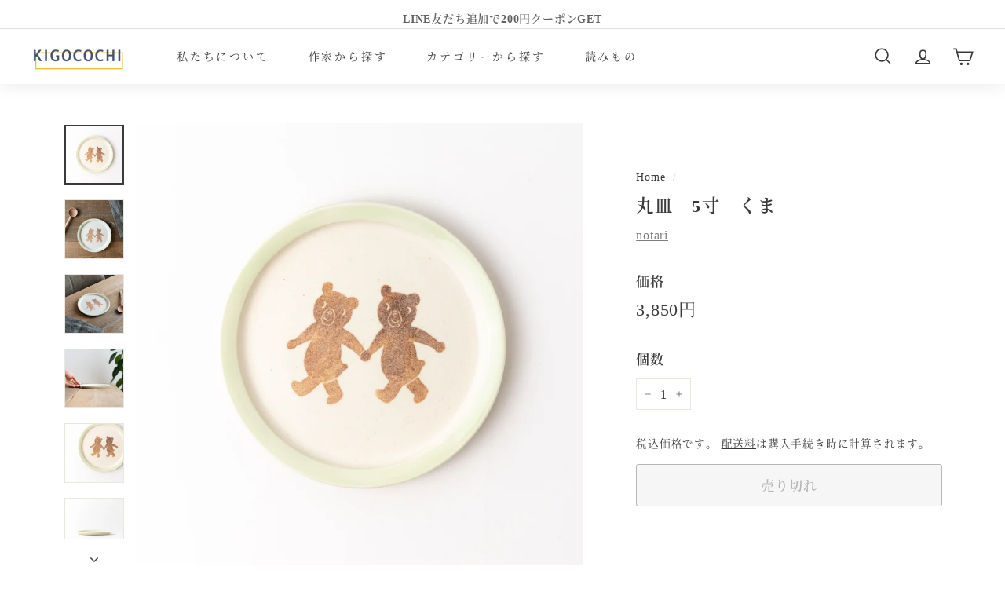

--- FILE ---
content_type: text/html; charset=utf-8
request_url: https://kigocochi-utsuwa.com/products/notari_plate-002
body_size: 30240
content:
<!doctype html>
<html class="no-js" lang="ja" dir="ltr">
<head>
  <meta charset="utf-8">
  <meta http-equiv="X-UA-Compatible" content="IE=edge,chrome=1">
  <meta name="viewport" content="width=device-width,initial-scale=1">
  <meta name="theme-color" content="#efefef"><link rel="canonical" href="https://kigocochi-utsuwa.com/products/notari_plate-002">
  <link rel="preload" as="style" href="//kigocochi-utsuwa.com/cdn/shop/t/113/assets/theme.css?v=131905691588547663101759342914">
  <link rel="preload" as="script" href="//kigocochi-utsuwa.com/cdn/shop/t/113/assets/theme.js?v=53324248878269156421732924992">
  <link rel="preconnect" href="https://cdn.shopify.com">
  <link rel="preconnect" href="https://fonts.shopifycdn.com">
  <link rel="dns-prefetch" href="https://productreviews.shopifycdn.com">
  <link rel="dns-prefetch" href="https://ajax.googleapis.com">
  <link rel="dns-prefetch" href="https://maps.googleapis.com">
  <link rel="dns-prefetch" href="https://maps.gstatic.com">
  
  <!-- Google tag (gtag.js) コンバージョンID:314433959-->
<script async src="https://www.googletagmanager.com/gtag/js?id=AW-314433959"></script>
<script>
  window.dataLayer = window.dataLayer || [];
  function gtag(){dataLayer.push(arguments);}
  gtag('js', new Date());

  gtag('config', 'AW-314433959');
</script><link rel="shortcut icon" href="//kigocochi-utsuwa.com/cdn/shop/files/fabicon_2f26cc4b-a087-4173-a8ca-25d2e9ee2964_32x32.png?v=1657943424" type="image/png" /><title>［notari］ 丸皿　5寸　くま - キゴコチ
</title>
<meta name="description" content="notariさん 埼玉県を拠点とし、動物をモチーフにしたうつわを中心に制作されています。notariという名前は、俳句「春の海 終日(ひねもす)のたりのたりかな」が由来だそう。足早に過ぎていく日々のなかで、notariの器を手にした人に、ゆるやかでのんびりとした時間が流れるように。そんな想いが込められています。 夢のワンシーンを写しとって そっと手を触れたくなるような、やさしい空気を纏っているプレート。まるで夢のワンシーンを写しとったかのような雰囲気は、「和紙染め」という伝統技法に由来しています。 その名のとおり和紙を用いる技法で、動物のカタチに切りとった和紙の上から色を染み込ませていきます。これによって、絵筆で直接描くよりも淡くふ"><meta property="og:site_name" content="キゴコチ">
  <meta property="og:url" content="https://kigocochi-utsuwa.com/products/notari_plate-002">
  <meta property="og:title" content="丸皿　5寸　くま">
  <meta property="og:type" content="product">
  <meta property="og:description" content="notariさん 埼玉県を拠点とし、動物をモチーフにしたうつわを中心に制作されています。notariという名前は、俳句「春の海 終日(ひねもす)のたりのたりかな」が由来だそう。足早に過ぎていく日々のなかで、notariの器を手にした人に、ゆるやかでのんびりとした時間が流れるように。そんな想いが込められています。 夢のワンシーンを写しとって そっと手を触れたくなるような、やさしい空気を纏っているプレート。まるで夢のワンシーンを写しとったかのような雰囲気は、「和紙染め」という伝統技法に由来しています。 その名のとおり和紙を用いる技法で、動物のカタチに切りとった和紙の上から色を染み込ませていきます。これによって、絵筆で直接描くよりも淡くふ"><meta property="og:image" content="http://kigocochi-utsuwa.com/cdn/shop/files/notari_plate-002-1.jpg?v=1694507522">
    <meta property="og:image:secure_url" content="https://kigocochi-utsuwa.com/cdn/shop/files/notari_plate-002-1.jpg?v=1694507522">
    <meta property="og:image:width" content="2048">
    <meta property="og:image:height" content="2048"><meta name="twitter:site" content="@">
  <meta name="twitter:card" content="summary_large_image">
  <meta name="twitter:title" content="丸皿　5寸　くま">
  <meta name="twitter:description" content="notariさん 埼玉県を拠点とし、動物をモチーフにしたうつわを中心に制作されています。notariという名前は、俳句「春の海 終日(ひねもす)のたりのたりかな」が由来だそう。足早に過ぎていく日々のなかで、notariの器を手にした人に、ゆるやかでのんびりとした時間が流れるように。そんな想いが込められています。 夢のワンシーンを写しとって そっと手を触れたくなるような、やさしい空気を纏っているプレート。まるで夢のワンシーンを写しとったかのような雰囲気は、「和紙染め」という伝統技法に由来しています。 その名のとおり和紙を用いる技法で、動物のカタチに切りとった和紙の上から色を染み込ませていきます。これによって、絵筆で直接描くよりも淡くふ">
<style data-shopify>
  

  
  
  
</style><link href="//kigocochi-utsuwa.com/cdn/shop/t/113/assets/theme.css?v=131905691588547663101759342914" rel="stylesheet" type="text/css" media="all" />
  <link href="//kigocochi-utsuwa.com/cdn/shop/t/113/assets/custom.css?v=31914210359016197011732924992" rel="stylesheet" type="text/css" media="all" />
<style data-shopify>:root {
    --typeHeaderPrimary: "New York";
    --typeHeaderFallback: Iowan Old Style, Apple Garamond, Baskerville, Times New Roman, Droid Serif, Times, Source Serif Pro, serif, Apple Color Emoji, Segoe UI Emoji, Segoe UI Symbol;
    --typeHeaderSize: 32px;
    --typeHeaderWeight: 400;
    --typeHeaderLineHeight: 1.3;
    --typeHeaderSpacing: 0.075em;

    --typeBasePrimary:"New York";
    --typeBaseFallback:Iowan Old Style, Apple Garamond, Baskerville, Times New Roman, Droid Serif, Times, Source Serif Pro, serif, Apple Color Emoji, Segoe UI Emoji, Segoe UI Symbol;
    --typeBaseSize: 16px;
    --typeBaseWeight: 400;
    --typeBaseSpacing: 0.05em;
    --typeBaseLineHeight: 1.8;

    --colorSmallImageBg: #ffffff;
    --colorSmallImageBgDark: #f7f7f7;
    --colorLargeImageBg: #e8e8e1;
    --colorLargeImageBgLight: #ffffff;

    --iconWeight: 4px;
    --iconLinecaps: miter;

    
      --buttonRadius: 3px;
      --btnPadding: 11px 25px;
    

    
      --roundness: 0px;
    

    
      --gridThickness: 0px;
    

    --productTileMargin: 0%;
    --collectionTileMargin: 0%;

    --swatchSize: 42px;
  }

  @media screen and (max-width: 768px) {
    :root {
      --typeBaseSize: 14px;

      
        --roundness: 0px;
        --btnPadding: 9px 17px;
      
    }
  }</style><script>
    document.documentElement.className = document.documentElement.className.replace('no-js', 'js');

    window.theme = window.theme || {};
    theme.routes = {
      home: "/",
      collections: "/collections",
      cart: "/cart.js",
      cartPage: "/cart",
      cartAdd: "/cart/add.js",
      cartChange: "/cart/change.js",
      search: "/search"
    };
    theme.strings = {
      soldOut: "売り切れ",
      unavailable: "お取り扱いできません",
      inStockLabel: "在庫あり",
      stockLabel: "残り[count]点",
      willNotShipUntil: "",
      willBeInStockAfter: "",
      waitingForStock: "",
      savePrice: "",
      cartEmpty: "カート内に商品がありません。",
      cartTermsConfirmation: "",
      searchCollections: "コレクション：",
      searchPages: "ページ：",
      searchArticles: "記事："
    };
    theme.settings = {
      dynamicVariantsEnable: true,
      cartType: "page",
      isCustomerTemplate: false,
      moneyFormat: "{{amount_no_decimals}}円",
      saveType: "dollar",
      productImageSize: "square",
      productImageCover: false,
      predictiveSearch: true,
      predictiveSearchType: "product,page",
      superScriptSetting: false,
      superScriptPrice: false,
      quickView: false,
      quickAdd: false,
      themeName: 'Expanse',
      themeVersion: "2.4.0"
    };
  </script>

  <script>window.performance && window.performance.mark && window.performance.mark('shopify.content_for_header.start');</script><meta name="facebook-domain-verification" content="1scorvb9693yersr9xnitjk3cto8d0">
<meta name="facebook-domain-verification" content="qhbdsn31ymqjtgmya3ovuncl8bfzo1">
<meta name="facebook-domain-verification" content="s05c0fyqf568fzn2txjhdghg5fa63s">
<meta name="google-site-verification" content="WpsqocRkb1suwTUUXM45Egrqf01vJYT7_06etdmZ86w">
<meta id="shopify-digital-wallet" name="shopify-digital-wallet" content="/57587630239/digital_wallets/dialog">
<meta name="shopify-checkout-api-token" content="27e8e885971396395715a1c26db27754">
<meta id="in-context-paypal-metadata" data-shop-id="57587630239" data-venmo-supported="false" data-environment="production" data-locale="ja_JP" data-paypal-v4="true" data-currency="JPY">
<link rel="alternate" type="application/json+oembed" href="https://kigocochi-utsuwa.com/products/notari_plate-002.oembed">
<script async="async" src="/checkouts/internal/preloads.js?locale=ja-JP"></script>
<link rel="preconnect" href="https://shop.app" crossorigin="anonymous">
<script async="async" src="https://shop.app/checkouts/internal/preloads.js?locale=ja-JP&shop_id=57587630239" crossorigin="anonymous"></script>
<script id="apple-pay-shop-capabilities" type="application/json">{"shopId":57587630239,"countryCode":"JP","currencyCode":"JPY","merchantCapabilities":["supports3DS"],"merchantId":"gid:\/\/shopify\/Shop\/57587630239","merchantName":"キゴコチ","requiredBillingContactFields":["postalAddress","email","phone"],"requiredShippingContactFields":["postalAddress","email","phone"],"shippingType":"shipping","supportedNetworks":["visa","masterCard","amex","jcb","discover"],"total":{"type":"pending","label":"キゴコチ","amount":"1.00"},"shopifyPaymentsEnabled":true,"supportsSubscriptions":true}</script>
<script id="shopify-features" type="application/json">{"accessToken":"27e8e885971396395715a1c26db27754","betas":["rich-media-storefront-analytics"],"domain":"kigocochi-utsuwa.com","predictiveSearch":false,"shopId":57587630239,"locale":"ja"}</script>
<script>var Shopify = Shopify || {};
Shopify.shop = "kigocochi.myshopify.com";
Shopify.locale = "ja";
Shopify.currency = {"active":"JPY","rate":"1.0"};
Shopify.country = "JP";
Shopify.theme = {"name":"KIGOCOCHI　濱田綾音　12\/3","id":173796950175,"schema_name":"Expanse","schema_version":"2.4.0","theme_store_id":null,"role":"main"};
Shopify.theme.handle = "null";
Shopify.theme.style = {"id":null,"handle":null};
Shopify.cdnHost = "kigocochi-utsuwa.com/cdn";
Shopify.routes = Shopify.routes || {};
Shopify.routes.root = "/";</script>
<script type="module">!function(o){(o.Shopify=o.Shopify||{}).modules=!0}(window);</script>
<script>!function(o){function n(){var o=[];function n(){o.push(Array.prototype.slice.apply(arguments))}return n.q=o,n}var t=o.Shopify=o.Shopify||{};t.loadFeatures=n(),t.autoloadFeatures=n()}(window);</script>
<script>
  window.ShopifyPay = window.ShopifyPay || {};
  window.ShopifyPay.apiHost = "shop.app\/pay";
  window.ShopifyPay.redirectState = null;
</script>
<script id="shop-js-analytics" type="application/json">{"pageType":"product"}</script>
<script defer="defer" async type="module" src="//kigocochi-utsuwa.com/cdn/shopifycloud/shop-js/modules/v2/client.init-shop-cart-sync_0MstufBG.ja.esm.js"></script>
<script defer="defer" async type="module" src="//kigocochi-utsuwa.com/cdn/shopifycloud/shop-js/modules/v2/chunk.common_jll-23Z1.esm.js"></script>
<script defer="defer" async type="module" src="//kigocochi-utsuwa.com/cdn/shopifycloud/shop-js/modules/v2/chunk.modal_HXih6-AF.esm.js"></script>
<script type="module">
  await import("//kigocochi-utsuwa.com/cdn/shopifycloud/shop-js/modules/v2/client.init-shop-cart-sync_0MstufBG.ja.esm.js");
await import("//kigocochi-utsuwa.com/cdn/shopifycloud/shop-js/modules/v2/chunk.common_jll-23Z1.esm.js");
await import("//kigocochi-utsuwa.com/cdn/shopifycloud/shop-js/modules/v2/chunk.modal_HXih6-AF.esm.js");

  window.Shopify.SignInWithShop?.initShopCartSync?.({"fedCMEnabled":true,"windoidEnabled":true});

</script>
<script>
  window.Shopify = window.Shopify || {};
  if (!window.Shopify.featureAssets) window.Shopify.featureAssets = {};
  window.Shopify.featureAssets['shop-js'] = {"shop-cart-sync":["modules/v2/client.shop-cart-sync_DN7iwvRY.ja.esm.js","modules/v2/chunk.common_jll-23Z1.esm.js","modules/v2/chunk.modal_HXih6-AF.esm.js"],"init-fed-cm":["modules/v2/client.init-fed-cm_DmZOWWut.ja.esm.js","modules/v2/chunk.common_jll-23Z1.esm.js","modules/v2/chunk.modal_HXih6-AF.esm.js"],"shop-cash-offers":["modules/v2/client.shop-cash-offers_HFfvn_Gz.ja.esm.js","modules/v2/chunk.common_jll-23Z1.esm.js","modules/v2/chunk.modal_HXih6-AF.esm.js"],"shop-login-button":["modules/v2/client.shop-login-button_BVN3pvk0.ja.esm.js","modules/v2/chunk.common_jll-23Z1.esm.js","modules/v2/chunk.modal_HXih6-AF.esm.js"],"pay-button":["modules/v2/client.pay-button_CyS_4GVi.ja.esm.js","modules/v2/chunk.common_jll-23Z1.esm.js","modules/v2/chunk.modal_HXih6-AF.esm.js"],"shop-button":["modules/v2/client.shop-button_zh22db91.ja.esm.js","modules/v2/chunk.common_jll-23Z1.esm.js","modules/v2/chunk.modal_HXih6-AF.esm.js"],"avatar":["modules/v2/client.avatar_BTnouDA3.ja.esm.js"],"init-windoid":["modules/v2/client.init-windoid_BlVJIuJ5.ja.esm.js","modules/v2/chunk.common_jll-23Z1.esm.js","modules/v2/chunk.modal_HXih6-AF.esm.js"],"init-shop-for-new-customer-accounts":["modules/v2/client.init-shop-for-new-customer-accounts_BqzwtUK7.ja.esm.js","modules/v2/client.shop-login-button_BVN3pvk0.ja.esm.js","modules/v2/chunk.common_jll-23Z1.esm.js","modules/v2/chunk.modal_HXih6-AF.esm.js"],"init-shop-email-lookup-coordinator":["modules/v2/client.init-shop-email-lookup-coordinator_DKDv3hKi.ja.esm.js","modules/v2/chunk.common_jll-23Z1.esm.js","modules/v2/chunk.modal_HXih6-AF.esm.js"],"init-shop-cart-sync":["modules/v2/client.init-shop-cart-sync_0MstufBG.ja.esm.js","modules/v2/chunk.common_jll-23Z1.esm.js","modules/v2/chunk.modal_HXih6-AF.esm.js"],"shop-toast-manager":["modules/v2/client.shop-toast-manager_BkVvTGW3.ja.esm.js","modules/v2/chunk.common_jll-23Z1.esm.js","modules/v2/chunk.modal_HXih6-AF.esm.js"],"init-customer-accounts":["modules/v2/client.init-customer-accounts_CZbUHFPX.ja.esm.js","modules/v2/client.shop-login-button_BVN3pvk0.ja.esm.js","modules/v2/chunk.common_jll-23Z1.esm.js","modules/v2/chunk.modal_HXih6-AF.esm.js"],"init-customer-accounts-sign-up":["modules/v2/client.init-customer-accounts-sign-up_C0QA8nCd.ja.esm.js","modules/v2/client.shop-login-button_BVN3pvk0.ja.esm.js","modules/v2/chunk.common_jll-23Z1.esm.js","modules/v2/chunk.modal_HXih6-AF.esm.js"],"shop-follow-button":["modules/v2/client.shop-follow-button_CSkbpFfm.ja.esm.js","modules/v2/chunk.common_jll-23Z1.esm.js","modules/v2/chunk.modal_HXih6-AF.esm.js"],"checkout-modal":["modules/v2/client.checkout-modal_rYdHFJTE.ja.esm.js","modules/v2/chunk.common_jll-23Z1.esm.js","modules/v2/chunk.modal_HXih6-AF.esm.js"],"shop-login":["modules/v2/client.shop-login_DeXIozZF.ja.esm.js","modules/v2/chunk.common_jll-23Z1.esm.js","modules/v2/chunk.modal_HXih6-AF.esm.js"],"lead-capture":["modules/v2/client.lead-capture_DGEoeVgo.ja.esm.js","modules/v2/chunk.common_jll-23Z1.esm.js","modules/v2/chunk.modal_HXih6-AF.esm.js"],"payment-terms":["modules/v2/client.payment-terms_BXPcfuME.ja.esm.js","modules/v2/chunk.common_jll-23Z1.esm.js","modules/v2/chunk.modal_HXih6-AF.esm.js"]};
</script>
<script id="__st">var __st={"a":57587630239,"offset":32400,"reqid":"52f8f95f-c8ea-4c02-bda3-092e0a3bd0b2-1769197959","pageurl":"kigocochi-utsuwa.com\/products\/notari_plate-002","u":"5ab69ca846cc","p":"product","rtyp":"product","rid":9051564048543};</script>
<script>window.ShopifyPaypalV4VisibilityTracking = true;</script>
<script id="captcha-bootstrap">!function(){'use strict';const t='contact',e='account',n='new_comment',o=[[t,t],['blogs',n],['comments',n],[t,'customer']],c=[[e,'customer_login'],[e,'guest_login'],[e,'recover_customer_password'],[e,'create_customer']],r=t=>t.map((([t,e])=>`form[action*='/${t}']:not([data-nocaptcha='true']) input[name='form_type'][value='${e}']`)).join(','),a=t=>()=>t?[...document.querySelectorAll(t)].map((t=>t.form)):[];function s(){const t=[...o],e=r(t);return a(e)}const i='password',u='form_key',d=['recaptcha-v3-token','g-recaptcha-response','h-captcha-response',i],f=()=>{try{return window.sessionStorage}catch{return}},m='__shopify_v',_=t=>t.elements[u];function p(t,e,n=!1){try{const o=window.sessionStorage,c=JSON.parse(o.getItem(e)),{data:r}=function(t){const{data:e,action:n}=t;return t[m]||n?{data:e,action:n}:{data:t,action:n}}(c);for(const[e,n]of Object.entries(r))t.elements[e]&&(t.elements[e].value=n);n&&o.removeItem(e)}catch(o){console.error('form repopulation failed',{error:o})}}const l='form_type',E='cptcha';function T(t){t.dataset[E]=!0}const w=window,h=w.document,L='Shopify',v='ce_forms',y='captcha';let A=!1;((t,e)=>{const n=(g='f06e6c50-85a8-45c8-87d0-21a2b65856fe',I='https://cdn.shopify.com/shopifycloud/storefront-forms-hcaptcha/ce_storefront_forms_captcha_hcaptcha.v1.5.2.iife.js',D={infoText:'hCaptchaによる保護',privacyText:'プライバシー',termsText:'利用規約'},(t,e,n)=>{const o=w[L][v],c=o.bindForm;if(c)return c(t,g,e,D).then(n);var r;o.q.push([[t,g,e,D],n]),r=I,A||(h.body.append(Object.assign(h.createElement('script'),{id:'captcha-provider',async:!0,src:r})),A=!0)});var g,I,D;w[L]=w[L]||{},w[L][v]=w[L][v]||{},w[L][v].q=[],w[L][y]=w[L][y]||{},w[L][y].protect=function(t,e){n(t,void 0,e),T(t)},Object.freeze(w[L][y]),function(t,e,n,w,h,L){const[v,y,A,g]=function(t,e,n){const i=e?o:[],u=t?c:[],d=[...i,...u],f=r(d),m=r(i),_=r(d.filter((([t,e])=>n.includes(e))));return[a(f),a(m),a(_),s()]}(w,h,L),I=t=>{const e=t.target;return e instanceof HTMLFormElement?e:e&&e.form},D=t=>v().includes(t);t.addEventListener('submit',(t=>{const e=I(t);if(!e)return;const n=D(e)&&!e.dataset.hcaptchaBound&&!e.dataset.recaptchaBound,o=_(e),c=g().includes(e)&&(!o||!o.value);(n||c)&&t.preventDefault(),c&&!n&&(function(t){try{if(!f())return;!function(t){const e=f();if(!e)return;const n=_(t);if(!n)return;const o=n.value;o&&e.removeItem(o)}(t);const e=Array.from(Array(32),(()=>Math.random().toString(36)[2])).join('');!function(t,e){_(t)||t.append(Object.assign(document.createElement('input'),{type:'hidden',name:u})),t.elements[u].value=e}(t,e),function(t,e){const n=f();if(!n)return;const o=[...t.querySelectorAll(`input[type='${i}']`)].map((({name:t})=>t)),c=[...d,...o],r={};for(const[a,s]of new FormData(t).entries())c.includes(a)||(r[a]=s);n.setItem(e,JSON.stringify({[m]:1,action:t.action,data:r}))}(t,e)}catch(e){console.error('failed to persist form',e)}}(e),e.submit())}));const S=(t,e)=>{t&&!t.dataset[E]&&(n(t,e.some((e=>e===t))),T(t))};for(const o of['focusin','change'])t.addEventListener(o,(t=>{const e=I(t);D(e)&&S(e,y())}));const B=e.get('form_key'),M=e.get(l),P=B&&M;t.addEventListener('DOMContentLoaded',(()=>{const t=y();if(P)for(const e of t)e.elements[l].value===M&&p(e,B);[...new Set([...A(),...v().filter((t=>'true'===t.dataset.shopifyCaptcha))])].forEach((e=>S(e,t)))}))}(h,new URLSearchParams(w.location.search),n,t,e,['guest_login'])})(!0,!0)}();</script>
<script integrity="sha256-4kQ18oKyAcykRKYeNunJcIwy7WH5gtpwJnB7kiuLZ1E=" data-source-attribution="shopify.loadfeatures" defer="defer" src="//kigocochi-utsuwa.com/cdn/shopifycloud/storefront/assets/storefront/load_feature-a0a9edcb.js" crossorigin="anonymous"></script>
<script crossorigin="anonymous" defer="defer" src="//kigocochi-utsuwa.com/cdn/shopifycloud/storefront/assets/shopify_pay/storefront-65b4c6d7.js?v=20250812"></script>
<script data-source-attribution="shopify.dynamic_checkout.dynamic.init">var Shopify=Shopify||{};Shopify.PaymentButton=Shopify.PaymentButton||{isStorefrontPortableWallets:!0,init:function(){window.Shopify.PaymentButton.init=function(){};var t=document.createElement("script");t.src="https://kigocochi-utsuwa.com/cdn/shopifycloud/portable-wallets/latest/portable-wallets.ja.js",t.type="module",document.head.appendChild(t)}};
</script>
<script data-source-attribution="shopify.dynamic_checkout.buyer_consent">
  function portableWalletsHideBuyerConsent(e){var t=document.getElementById("shopify-buyer-consent"),n=document.getElementById("shopify-subscription-policy-button");t&&n&&(t.classList.add("hidden"),t.setAttribute("aria-hidden","true"),n.removeEventListener("click",e))}function portableWalletsShowBuyerConsent(e){var t=document.getElementById("shopify-buyer-consent"),n=document.getElementById("shopify-subscription-policy-button");t&&n&&(t.classList.remove("hidden"),t.removeAttribute("aria-hidden"),n.addEventListener("click",e))}window.Shopify?.PaymentButton&&(window.Shopify.PaymentButton.hideBuyerConsent=portableWalletsHideBuyerConsent,window.Shopify.PaymentButton.showBuyerConsent=portableWalletsShowBuyerConsent);
</script>
<script>
  function portableWalletsCleanup(e){e&&e.src&&console.error("Failed to load portable wallets script "+e.src);var t=document.querySelectorAll("shopify-accelerated-checkout .shopify-payment-button__skeleton, shopify-accelerated-checkout-cart .wallet-cart-button__skeleton"),e=document.getElementById("shopify-buyer-consent");for(let e=0;e<t.length;e++)t[e].remove();e&&e.remove()}function portableWalletsNotLoadedAsModule(e){e instanceof ErrorEvent&&"string"==typeof e.message&&e.message.includes("import.meta")&&"string"==typeof e.filename&&e.filename.includes("portable-wallets")&&(window.removeEventListener("error",portableWalletsNotLoadedAsModule),window.Shopify.PaymentButton.failedToLoad=e,"loading"===document.readyState?document.addEventListener("DOMContentLoaded",window.Shopify.PaymentButton.init):window.Shopify.PaymentButton.init())}window.addEventListener("error",portableWalletsNotLoadedAsModule);
</script>

<script type="module" src="https://kigocochi-utsuwa.com/cdn/shopifycloud/portable-wallets/latest/portable-wallets.ja.js" onError="portableWalletsCleanup(this)" crossorigin="anonymous"></script>
<script nomodule>
  document.addEventListener("DOMContentLoaded", portableWalletsCleanup);
</script>

<link id="shopify-accelerated-checkout-styles" rel="stylesheet" media="screen" href="https://kigocochi-utsuwa.com/cdn/shopifycloud/portable-wallets/latest/accelerated-checkout-backwards-compat.css" crossorigin="anonymous">
<style id="shopify-accelerated-checkout-cart">
        #shopify-buyer-consent {
  margin-top: 1em;
  display: inline-block;
  width: 100%;
}

#shopify-buyer-consent.hidden {
  display: none;
}

#shopify-subscription-policy-button {
  background: none;
  border: none;
  padding: 0;
  text-decoration: underline;
  font-size: inherit;
  cursor: pointer;
}

#shopify-subscription-policy-button::before {
  box-shadow: none;
}

      </style>

<script>window.performance && window.performance.mark && window.performance.mark('shopify.content_for_header.end');</script>

  <script src="https://code.jquery.com/jquery-3.7.0.min.js" integrity="sha256-2Pmvv0kuTBOenSvLm6bvfBSSHrUJ+3A7x6P5Ebd07/g=" crossorigin="anonymous" defer="defer"></script>
  <script src="//kigocochi-utsuwa.com/cdn/shop/t/113/assets/vendor-scripts-v2.js" defer="defer"></script>
  <script src="//kigocochi-utsuwa.com/cdn/shop/t/113/assets/theme.js?v=53324248878269156421732924992" defer="defer"></script><link href="https://monorail-edge.shopifysvc.com" rel="dns-prefetch">
<script>(function(){if ("sendBeacon" in navigator && "performance" in window) {try {var session_token_from_headers = performance.getEntriesByType('navigation')[0].serverTiming.find(x => x.name == '_s').description;} catch {var session_token_from_headers = undefined;}var session_cookie_matches = document.cookie.match(/_shopify_s=([^;]*)/);var session_token_from_cookie = session_cookie_matches && session_cookie_matches.length === 2 ? session_cookie_matches[1] : "";var session_token = session_token_from_headers || session_token_from_cookie || "";function handle_abandonment_event(e) {var entries = performance.getEntries().filter(function(entry) {return /monorail-edge.shopifysvc.com/.test(entry.name);});if (!window.abandonment_tracked && entries.length === 0) {window.abandonment_tracked = true;var currentMs = Date.now();var navigation_start = performance.timing.navigationStart;var payload = {shop_id: 57587630239,url: window.location.href,navigation_start,duration: currentMs - navigation_start,session_token,page_type: "product"};window.navigator.sendBeacon("https://monorail-edge.shopifysvc.com/v1/produce", JSON.stringify({schema_id: "online_store_buyer_site_abandonment/1.1",payload: payload,metadata: {event_created_at_ms: currentMs,event_sent_at_ms: currentMs}}));}}window.addEventListener('pagehide', handle_abandonment_event);}}());</script>
<script id="web-pixels-manager-setup">(function e(e,d,r,n,o){if(void 0===o&&(o={}),!Boolean(null===(a=null===(i=window.Shopify)||void 0===i?void 0:i.analytics)||void 0===a?void 0:a.replayQueue)){var i,a;window.Shopify=window.Shopify||{};var t=window.Shopify;t.analytics=t.analytics||{};var s=t.analytics;s.replayQueue=[],s.publish=function(e,d,r){return s.replayQueue.push([e,d,r]),!0};try{self.performance.mark("wpm:start")}catch(e){}var l=function(){var e={modern:/Edge?\/(1{2}[4-9]|1[2-9]\d|[2-9]\d{2}|\d{4,})\.\d+(\.\d+|)|Firefox\/(1{2}[4-9]|1[2-9]\d|[2-9]\d{2}|\d{4,})\.\d+(\.\d+|)|Chrom(ium|e)\/(9{2}|\d{3,})\.\d+(\.\d+|)|(Maci|X1{2}).+ Version\/(15\.\d+|(1[6-9]|[2-9]\d|\d{3,})\.\d+)([,.]\d+|)( \(\w+\)|)( Mobile\/\w+|) Safari\/|Chrome.+OPR\/(9{2}|\d{3,})\.\d+\.\d+|(CPU[ +]OS|iPhone[ +]OS|CPU[ +]iPhone|CPU IPhone OS|CPU iPad OS)[ +]+(15[._]\d+|(1[6-9]|[2-9]\d|\d{3,})[._]\d+)([._]\d+|)|Android:?[ /-](13[3-9]|1[4-9]\d|[2-9]\d{2}|\d{4,})(\.\d+|)(\.\d+|)|Android.+Firefox\/(13[5-9]|1[4-9]\d|[2-9]\d{2}|\d{4,})\.\d+(\.\d+|)|Android.+Chrom(ium|e)\/(13[3-9]|1[4-9]\d|[2-9]\d{2}|\d{4,})\.\d+(\.\d+|)|SamsungBrowser\/([2-9]\d|\d{3,})\.\d+/,legacy:/Edge?\/(1[6-9]|[2-9]\d|\d{3,})\.\d+(\.\d+|)|Firefox\/(5[4-9]|[6-9]\d|\d{3,})\.\d+(\.\d+|)|Chrom(ium|e)\/(5[1-9]|[6-9]\d|\d{3,})\.\d+(\.\d+|)([\d.]+$|.*Safari\/(?![\d.]+ Edge\/[\d.]+$))|(Maci|X1{2}).+ Version\/(10\.\d+|(1[1-9]|[2-9]\d|\d{3,})\.\d+)([,.]\d+|)( \(\w+\)|)( Mobile\/\w+|) Safari\/|Chrome.+OPR\/(3[89]|[4-9]\d|\d{3,})\.\d+\.\d+|(CPU[ +]OS|iPhone[ +]OS|CPU[ +]iPhone|CPU IPhone OS|CPU iPad OS)[ +]+(10[._]\d+|(1[1-9]|[2-9]\d|\d{3,})[._]\d+)([._]\d+|)|Android:?[ /-](13[3-9]|1[4-9]\d|[2-9]\d{2}|\d{4,})(\.\d+|)(\.\d+|)|Mobile Safari.+OPR\/([89]\d|\d{3,})\.\d+\.\d+|Android.+Firefox\/(13[5-9]|1[4-9]\d|[2-9]\d{2}|\d{4,})\.\d+(\.\d+|)|Android.+Chrom(ium|e)\/(13[3-9]|1[4-9]\d|[2-9]\d{2}|\d{4,})\.\d+(\.\d+|)|Android.+(UC? ?Browser|UCWEB|U3)[ /]?(15\.([5-9]|\d{2,})|(1[6-9]|[2-9]\d|\d{3,})\.\d+)\.\d+|SamsungBrowser\/(5\.\d+|([6-9]|\d{2,})\.\d+)|Android.+MQ{2}Browser\/(14(\.(9|\d{2,})|)|(1[5-9]|[2-9]\d|\d{3,})(\.\d+|))(\.\d+|)|K[Aa][Ii]OS\/(3\.\d+|([4-9]|\d{2,})\.\d+)(\.\d+|)/},d=e.modern,r=e.legacy,n=navigator.userAgent;return n.match(d)?"modern":n.match(r)?"legacy":"unknown"}(),u="modern"===l?"modern":"legacy",c=(null!=n?n:{modern:"",legacy:""})[u],f=function(e){return[e.baseUrl,"/wpm","/b",e.hashVersion,"modern"===e.buildTarget?"m":"l",".js"].join("")}({baseUrl:d,hashVersion:r,buildTarget:u}),m=function(e){var d=e.version,r=e.bundleTarget,n=e.surface,o=e.pageUrl,i=e.monorailEndpoint;return{emit:function(e){var a=e.status,t=e.errorMsg,s=(new Date).getTime(),l=JSON.stringify({metadata:{event_sent_at_ms:s},events:[{schema_id:"web_pixels_manager_load/3.1",payload:{version:d,bundle_target:r,page_url:o,status:a,surface:n,error_msg:t},metadata:{event_created_at_ms:s}}]});if(!i)return console&&console.warn&&console.warn("[Web Pixels Manager] No Monorail endpoint provided, skipping logging."),!1;try{return self.navigator.sendBeacon.bind(self.navigator)(i,l)}catch(e){}var u=new XMLHttpRequest;try{return u.open("POST",i,!0),u.setRequestHeader("Content-Type","text/plain"),u.send(l),!0}catch(e){return console&&console.warn&&console.warn("[Web Pixels Manager] Got an unhandled error while logging to Monorail."),!1}}}}({version:r,bundleTarget:l,surface:e.surface,pageUrl:self.location.href,monorailEndpoint:e.monorailEndpoint});try{o.browserTarget=l,function(e){var d=e.src,r=e.async,n=void 0===r||r,o=e.onload,i=e.onerror,a=e.sri,t=e.scriptDataAttributes,s=void 0===t?{}:t,l=document.createElement("script"),u=document.querySelector("head"),c=document.querySelector("body");if(l.async=n,l.src=d,a&&(l.integrity=a,l.crossOrigin="anonymous"),s)for(var f in s)if(Object.prototype.hasOwnProperty.call(s,f))try{l.dataset[f]=s[f]}catch(e){}if(o&&l.addEventListener("load",o),i&&l.addEventListener("error",i),u)u.appendChild(l);else{if(!c)throw new Error("Did not find a head or body element to append the script");c.appendChild(l)}}({src:f,async:!0,onload:function(){if(!function(){var e,d;return Boolean(null===(d=null===(e=window.Shopify)||void 0===e?void 0:e.analytics)||void 0===d?void 0:d.initialized)}()){var d=window.webPixelsManager.init(e)||void 0;if(d){var r=window.Shopify.analytics;r.replayQueue.forEach((function(e){var r=e[0],n=e[1],o=e[2];d.publishCustomEvent(r,n,o)})),r.replayQueue=[],r.publish=d.publishCustomEvent,r.visitor=d.visitor,r.initialized=!0}}},onerror:function(){return m.emit({status:"failed",errorMsg:"".concat(f," has failed to load")})},sri:function(e){var d=/^sha384-[A-Za-z0-9+/=]+$/;return"string"==typeof e&&d.test(e)}(c)?c:"",scriptDataAttributes:o}),m.emit({status:"loading"})}catch(e){m.emit({status:"failed",errorMsg:(null==e?void 0:e.message)||"Unknown error"})}}})({shopId: 57587630239,storefrontBaseUrl: "https://kigocochi-utsuwa.com",extensionsBaseUrl: "https://extensions.shopifycdn.com/cdn/shopifycloud/web-pixels-manager",monorailEndpoint: "https://monorail-edge.shopifysvc.com/unstable/produce_batch",surface: "storefront-renderer",enabledBetaFlags: ["2dca8a86"],webPixelsConfigList: [{"id":"461045919","configuration":"{\"config\":\"{\\\"pixel_id\\\":\\\"G-V46YN4DXLN\\\",\\\"target_country\\\":\\\"JP\\\",\\\"gtag_events\\\":[{\\\"type\\\":\\\"search\\\",\\\"action_label\\\":[\\\"G-V46YN4DXLN\\\",\\\"AW-314433959\\\/OcUmCIyErr0DEKfD95UB\\\"]},{\\\"type\\\":\\\"begin_checkout\\\",\\\"action_label\\\":[\\\"G-V46YN4DXLN\\\",\\\"AW-314433959\\\/AgvWCImErr0DEKfD95UB\\\"]},{\\\"type\\\":\\\"view_item\\\",\\\"action_label\\\":[\\\"G-V46YN4DXLN\\\",\\\"AW-314433959\\\/bFNDCIOErr0DEKfD95UB\\\",\\\"MC-KL4J3VCRNV\\\"]},{\\\"type\\\":\\\"purchase\\\",\\\"action_label\\\":[\\\"G-V46YN4DXLN\\\",\\\"AW-314433959\\\/ceJRCICErr0DEKfD95UB\\\",\\\"MC-KL4J3VCRNV\\\"]},{\\\"type\\\":\\\"page_view\\\",\\\"action_label\\\":[\\\"G-V46YN4DXLN\\\",\\\"AW-314433959\\\/EaDuCP2Drr0DEKfD95UB\\\",\\\"MC-KL4J3VCRNV\\\"]},{\\\"type\\\":\\\"add_payment_info\\\",\\\"action_label\\\":[\\\"G-V46YN4DXLN\\\",\\\"AW-314433959\\\/cqh6CI-Err0DEKfD95UB\\\"]},{\\\"type\\\":\\\"add_to_cart\\\",\\\"action_label\\\":[\\\"G-V46YN4DXLN\\\",\\\"AW-314433959\\\/nTj_CIaErr0DEKfD95UB\\\"]}],\\\"enable_monitoring_mode\\\":false}\"}","eventPayloadVersion":"v1","runtimeContext":"OPEN","scriptVersion":"b2a88bafab3e21179ed38636efcd8a93","type":"APP","apiClientId":1780363,"privacyPurposes":[],"dataSharingAdjustments":{"protectedCustomerApprovalScopes":["read_customer_address","read_customer_email","read_customer_name","read_customer_personal_data","read_customer_phone"]}},{"id":"156401823","configuration":"{\"pixel_id\":\"603006940918096\",\"pixel_type\":\"facebook_pixel\",\"metaapp_system_user_token\":\"-\"}","eventPayloadVersion":"v1","runtimeContext":"OPEN","scriptVersion":"ca16bc87fe92b6042fbaa3acc2fbdaa6","type":"APP","apiClientId":2329312,"privacyPurposes":["ANALYTICS","MARKETING","SALE_OF_DATA"],"dataSharingAdjustments":{"protectedCustomerApprovalScopes":["read_customer_address","read_customer_email","read_customer_name","read_customer_personal_data","read_customer_phone"]}},{"id":"92569759","configuration":"{\"tagID\":\"2612630769391\"}","eventPayloadVersion":"v1","runtimeContext":"STRICT","scriptVersion":"18031546ee651571ed29edbe71a3550b","type":"APP","apiClientId":3009811,"privacyPurposes":["ANALYTICS","MARKETING","SALE_OF_DATA"],"dataSharingAdjustments":{"protectedCustomerApprovalScopes":["read_customer_address","read_customer_email","read_customer_name","read_customer_personal_data","read_customer_phone"]}},{"id":"shopify-app-pixel","configuration":"{}","eventPayloadVersion":"v1","runtimeContext":"STRICT","scriptVersion":"0450","apiClientId":"shopify-pixel","type":"APP","privacyPurposes":["ANALYTICS","MARKETING"]},{"id":"shopify-custom-pixel","eventPayloadVersion":"v1","runtimeContext":"LAX","scriptVersion":"0450","apiClientId":"shopify-pixel","type":"CUSTOM","privacyPurposes":["ANALYTICS","MARKETING"]}],isMerchantRequest: false,initData: {"shop":{"name":"キゴコチ","paymentSettings":{"currencyCode":"JPY"},"myshopifyDomain":"kigocochi.myshopify.com","countryCode":"JP","storefrontUrl":"https:\/\/kigocochi-utsuwa.com"},"customer":null,"cart":null,"checkout":null,"productVariants":[{"price":{"amount":3850.0,"currencyCode":"JPY"},"product":{"title":"丸皿　5寸　くま","vendor":"notari","id":"9051564048543","untranslatedTitle":"丸皿　5寸　くま","url":"\/products\/notari_plate-002","type":"皿"},"id":"44488732082335","image":{"src":"\/\/kigocochi-utsuwa.com\/cdn\/shop\/files\/notari_plate-002-1.jpg?v=1694507522"},"sku":"32-01-2002","title":"Default Title","untranslatedTitle":"Default Title"}],"purchasingCompany":null},},"https://kigocochi-utsuwa.com/cdn","fcfee988w5aeb613cpc8e4bc33m6693e112",{"modern":"","legacy":""},{"shopId":"57587630239","storefrontBaseUrl":"https:\/\/kigocochi-utsuwa.com","extensionBaseUrl":"https:\/\/extensions.shopifycdn.com\/cdn\/shopifycloud\/web-pixels-manager","surface":"storefront-renderer","enabledBetaFlags":"[\"2dca8a86\"]","isMerchantRequest":"false","hashVersion":"fcfee988w5aeb613cpc8e4bc33m6693e112","publish":"custom","events":"[[\"page_viewed\",{}],[\"product_viewed\",{\"productVariant\":{\"price\":{\"amount\":3850.0,\"currencyCode\":\"JPY\"},\"product\":{\"title\":\"丸皿　5寸　くま\",\"vendor\":\"notari\",\"id\":\"9051564048543\",\"untranslatedTitle\":\"丸皿　5寸　くま\",\"url\":\"\/products\/notari_plate-002\",\"type\":\"皿\"},\"id\":\"44488732082335\",\"image\":{\"src\":\"\/\/kigocochi-utsuwa.com\/cdn\/shop\/files\/notari_plate-002-1.jpg?v=1694507522\"},\"sku\":\"32-01-2002\",\"title\":\"Default Title\",\"untranslatedTitle\":\"Default Title\"}}]]"});</script><script>
  window.ShopifyAnalytics = window.ShopifyAnalytics || {};
  window.ShopifyAnalytics.meta = window.ShopifyAnalytics.meta || {};
  window.ShopifyAnalytics.meta.currency = 'JPY';
  var meta = {"product":{"id":9051564048543,"gid":"gid:\/\/shopify\/Product\/9051564048543","vendor":"notari","type":"皿","handle":"notari_plate-002","variants":[{"id":44488732082335,"price":385000,"name":"丸皿　5寸　くま","public_title":null,"sku":"32-01-2002"}],"remote":false},"page":{"pageType":"product","resourceType":"product","resourceId":9051564048543,"requestId":"52f8f95f-c8ea-4c02-bda3-092e0a3bd0b2-1769197959"}};
  for (var attr in meta) {
    window.ShopifyAnalytics.meta[attr] = meta[attr];
  }
</script>
<script class="analytics">
  (function () {
    var customDocumentWrite = function(content) {
      var jquery = null;

      if (window.jQuery) {
        jquery = window.jQuery;
      } else if (window.Checkout && window.Checkout.$) {
        jquery = window.Checkout.$;
      }

      if (jquery) {
        jquery('body').append(content);
      }
    };

    var hasLoggedConversion = function(token) {
      if (token) {
        return document.cookie.indexOf('loggedConversion=' + token) !== -1;
      }
      return false;
    }

    var setCookieIfConversion = function(token) {
      if (token) {
        var twoMonthsFromNow = new Date(Date.now());
        twoMonthsFromNow.setMonth(twoMonthsFromNow.getMonth() + 2);

        document.cookie = 'loggedConversion=' + token + '; expires=' + twoMonthsFromNow;
      }
    }

    var trekkie = window.ShopifyAnalytics.lib = window.trekkie = window.trekkie || [];
    if (trekkie.integrations) {
      return;
    }
    trekkie.methods = [
      'identify',
      'page',
      'ready',
      'track',
      'trackForm',
      'trackLink'
    ];
    trekkie.factory = function(method) {
      return function() {
        var args = Array.prototype.slice.call(arguments);
        args.unshift(method);
        trekkie.push(args);
        return trekkie;
      };
    };
    for (var i = 0; i < trekkie.methods.length; i++) {
      var key = trekkie.methods[i];
      trekkie[key] = trekkie.factory(key);
    }
    trekkie.load = function(config) {
      trekkie.config = config || {};
      trekkie.config.initialDocumentCookie = document.cookie;
      var first = document.getElementsByTagName('script')[0];
      var script = document.createElement('script');
      script.type = 'text/javascript';
      script.onerror = function(e) {
        var scriptFallback = document.createElement('script');
        scriptFallback.type = 'text/javascript';
        scriptFallback.onerror = function(error) {
                var Monorail = {
      produce: function produce(monorailDomain, schemaId, payload) {
        var currentMs = new Date().getTime();
        var event = {
          schema_id: schemaId,
          payload: payload,
          metadata: {
            event_created_at_ms: currentMs,
            event_sent_at_ms: currentMs
          }
        };
        return Monorail.sendRequest("https://" + monorailDomain + "/v1/produce", JSON.stringify(event));
      },
      sendRequest: function sendRequest(endpointUrl, payload) {
        // Try the sendBeacon API
        if (window && window.navigator && typeof window.navigator.sendBeacon === 'function' && typeof window.Blob === 'function' && !Monorail.isIos12()) {
          var blobData = new window.Blob([payload], {
            type: 'text/plain'
          });

          if (window.navigator.sendBeacon(endpointUrl, blobData)) {
            return true;
          } // sendBeacon was not successful

        } // XHR beacon

        var xhr = new XMLHttpRequest();

        try {
          xhr.open('POST', endpointUrl);
          xhr.setRequestHeader('Content-Type', 'text/plain');
          xhr.send(payload);
        } catch (e) {
          console.log(e);
        }

        return false;
      },
      isIos12: function isIos12() {
        return window.navigator.userAgent.lastIndexOf('iPhone; CPU iPhone OS 12_') !== -1 || window.navigator.userAgent.lastIndexOf('iPad; CPU OS 12_') !== -1;
      }
    };
    Monorail.produce('monorail-edge.shopifysvc.com',
      'trekkie_storefront_load_errors/1.1',
      {shop_id: 57587630239,
      theme_id: 173796950175,
      app_name: "storefront",
      context_url: window.location.href,
      source_url: "//kigocochi-utsuwa.com/cdn/s/trekkie.storefront.8d95595f799fbf7e1d32231b9a28fd43b70c67d3.min.js"});

        };
        scriptFallback.async = true;
        scriptFallback.src = '//kigocochi-utsuwa.com/cdn/s/trekkie.storefront.8d95595f799fbf7e1d32231b9a28fd43b70c67d3.min.js';
        first.parentNode.insertBefore(scriptFallback, first);
      };
      script.async = true;
      script.src = '//kigocochi-utsuwa.com/cdn/s/trekkie.storefront.8d95595f799fbf7e1d32231b9a28fd43b70c67d3.min.js';
      first.parentNode.insertBefore(script, first);
    };
    trekkie.load(
      {"Trekkie":{"appName":"storefront","development":false,"defaultAttributes":{"shopId":57587630239,"isMerchantRequest":null,"themeId":173796950175,"themeCityHash":"8352892444307574786","contentLanguage":"ja","currency":"JPY","eventMetadataId":"31c289da-dc94-42da-9415-a230e3e2ba67"},"isServerSideCookieWritingEnabled":true,"monorailRegion":"shop_domain","enabledBetaFlags":["65f19447"]},"Session Attribution":{},"S2S":{"facebookCapiEnabled":true,"source":"trekkie-storefront-renderer","apiClientId":580111}}
    );

    var loaded = false;
    trekkie.ready(function() {
      if (loaded) return;
      loaded = true;

      window.ShopifyAnalytics.lib = window.trekkie;

      var originalDocumentWrite = document.write;
      document.write = customDocumentWrite;
      try { window.ShopifyAnalytics.merchantGoogleAnalytics.call(this); } catch(error) {};
      document.write = originalDocumentWrite;

      window.ShopifyAnalytics.lib.page(null,{"pageType":"product","resourceType":"product","resourceId":9051564048543,"requestId":"52f8f95f-c8ea-4c02-bda3-092e0a3bd0b2-1769197959","shopifyEmitted":true});

      var match = window.location.pathname.match(/checkouts\/(.+)\/(thank_you|post_purchase)/)
      var token = match? match[1]: undefined;
      if (!hasLoggedConversion(token)) {
        setCookieIfConversion(token);
        window.ShopifyAnalytics.lib.track("Viewed Product",{"currency":"JPY","variantId":44488732082335,"productId":9051564048543,"productGid":"gid:\/\/shopify\/Product\/9051564048543","name":"丸皿　5寸　くま","price":"3850","sku":"32-01-2002","brand":"notari","variant":null,"category":"皿","nonInteraction":true,"remote":false},undefined,undefined,{"shopifyEmitted":true});
      window.ShopifyAnalytics.lib.track("monorail:\/\/trekkie_storefront_viewed_product\/1.1",{"currency":"JPY","variantId":44488732082335,"productId":9051564048543,"productGid":"gid:\/\/shopify\/Product\/9051564048543","name":"丸皿　5寸　くま","price":"3850","sku":"32-01-2002","brand":"notari","variant":null,"category":"皿","nonInteraction":true,"remote":false,"referer":"https:\/\/kigocochi-utsuwa.com\/products\/notari_plate-002"});
      }
    });


        var eventsListenerScript = document.createElement('script');
        eventsListenerScript.async = true;
        eventsListenerScript.src = "//kigocochi-utsuwa.com/cdn/shopifycloud/storefront/assets/shop_events_listener-3da45d37.js";
        document.getElementsByTagName('head')[0].appendChild(eventsListenerScript);

})();</script>
<script
  defer
  src="https://kigocochi-utsuwa.com/cdn/shopifycloud/perf-kit/shopify-perf-kit-3.0.4.min.js"
  data-application="storefront-renderer"
  data-shop-id="57587630239"
  data-render-region="gcp-us-central1"
  data-page-type="product"
  data-theme-instance-id="173796950175"
  data-theme-name="Expanse"
  data-theme-version="2.4.0"
  data-monorail-region="shop_domain"
  data-resource-timing-sampling-rate="10"
  data-shs="true"
  data-shs-beacon="true"
  data-shs-export-with-fetch="true"
  data-shs-logs-sample-rate="1"
  data-shs-beacon-endpoint="https://kigocochi-utsuwa.com/api/collect"
></script>
</head>

<body class="template-product" data-button_style="round-slight" data-edges="" data-type_header_capitalize="false" data-swatch_style="round" data-grid-style="simple">
  
  

  <a class="in-page-link visually-hidden skip-link" href="#MainContent">コンテンツにスキップする</a>

  <div id="PageContainer" class="page-container"><div id="shopify-section-toolbar" class="shopify-section toolbar-section"><div data-section-id="toolbar" data-section-type="toolbar">
  <div class="toolbar">
    <div class="page-width">
      <div class="toolbar__content">
  <div class="toolbar__item toolbar__item--announcements">
    <div class="announcement-bar text-center">
      <div class="slideshow-wrapper">
        <button type="button" class="visually-hidden slideshow__pause" data-id="toolbar" aria-live="polite">
          <span class="slideshow__pause-stop">
            <svg aria-hidden="true" focusable="false" role="presentation" class="icon icon-pause" viewBox="0 0 10 13"><g fill="#000" fill-rule="evenodd"><path d="M0 0h3v13H0zM7 0h3v13H7z"/></g></svg>
            <span class="icon__fallback-text">スライドショーを止める</span>
          </span>
          <span class="slideshow__pause-play">
            <svg aria-hidden="true" focusable="false" role="presentation" class="icon icon-play" viewBox="18.24 17.35 24.52 28.3"><path fill="#323232" d="M22.1 19.151v25.5l20.4-13.489-20.4-12.011z"/></svg>
            <span class="icon__fallback-text">スライドショーを開始</span>
          </span>
        </button>

        <div
          id="AnnouncementSlider"
          class="announcement-slider"
          data-block-count="2"><div
                id="AnnouncementSlide-announcement_zHUFU9"
                class="slideshow__slide announcement-slider__slide"
                data-index="0"
                >
                <div class="announcement-slider__content"><p>4/19(土)〜5/2(金)までお休みをいただきます。</p>
</div>
              </div><div
                id="AnnouncementSlide-902d06b7-b8a6-43a5-a496-f660f1ec6eab"
                class="slideshow__slide announcement-slider__slide"
                data-index="1"
                >
                <div class="announcement-slider__content"><p><a href="https://lin.ee/FPbmdDF" target="_blank" title="https://lin.ee/FPbmdDF">LINE友だち追加で200円クーポンGET</a></p>
</div>
              </div></div>
      </div>
    </div>
  </div>

</div>

    </div>
  </div>
</div>


</div><div id="shopify-section-header" class="shopify-section header-section"><style>
  .site-nav__link {
    font-size: 14px;
  }
  
    .site-nav__link {
      text-transform: uppercase;
      letter-spacing: 0.2em;
    }
  

  
.site-header,
    .site-header__element--sub {
      box-shadow: 0 0 25px rgb(0 0 0 / 10%);
    }

    .is-light .site-header,
    .is-light .site-header__element--sub {
      box-shadow: none;
    }.site-header__search-form {
      border: 1px solid #e8e8e1
    }</style>

<div data-section-id="header" data-section-type="header">
  <div id="HeaderWrapper" class="header-wrapper">
    <header
      id="SiteHeader"
      class="site-header"
      data-sticky="true"
      data-overlay="false">

      <div class="site-header__element site-header__element--top">
        <div class="page-width">
          <div class="header-layout" data-layout="left" data-nav="beside" data-logo-align="left"><div class="header-item header-item--logo"><style data-shopify>.header-item--logo,
      [data-layout="left-center"] .header-item--logo,
      [data-layout="left-center"] .header-item--icons {
        flex: 0 1 110px;
      }

      @media only screen and (min-width: 769px) {
        .header-item--logo,
        [data-layout="left-center"] .header-item--logo,
        [data-layout="left-center"] .header-item--icons {
          flex: 0 0 130px;
        }
      }

      .site-header__logo a {
        width: 110px;
      }
      .is-light .site-header__logo .logo--inverted {
        width: 110px;
      }
      @media only screen and (min-width: 769px) {
        .site-header__logo a {
          width: 130px;
        }

        .is-light .site-header__logo .logo--inverted {
          width: 130px;
        }
      }</style><div class="h1 site-header__logo"><span class="visually-hidden">キゴコチ KIGOCOCHI</span>
      
      <a
        href="/"
        class="site-header__logo-link"
      >
        <img
          class="small--hide"
          src="//kigocochi-utsuwa.com/cdn/shop/files/header-logo_130x.png?v=1696210190"
          srcset="//kigocochi-utsuwa.com/cdn/shop/files/header-logo_130x.png?v=1696210190 1x, //kigocochi-utsuwa.com/cdn/shop/files/header-logo_130x@2x.png?v=1696210190 2x"
          alt="和食器通販｜キゴコチ KIGOCOCHI"
        >
        <img
          class="medium-up--hide"
          src="//kigocochi-utsuwa.com/cdn/shop/files/header-logo_110x.png?v=1696210190"
          srcset="//kigocochi-utsuwa.com/cdn/shop/files/header-logo_110x.png?v=1696210190 1x, //kigocochi-utsuwa.com/cdn/shop/files/header-logo_110x@2x.png?v=1696210190 2x"
          alt="和食器通販｜キゴコチ KIGOCOCHI"
        >
      </a></div></div><div class="header-item header-item--navigation"><ul class="site-nav site-navigation site-navigation--beside small--hide" role="navigation"><li
      class="site-nav__item site-nav__expanded-item"
      >

      <a href="/pages/about" class="site-nav__link site-nav__link--underline">
        私たちについて
      </a></li><li
      class="site-nav__item site-nav__expanded-item site-nav--has-dropdown site-nav--is-megamenu"
      aria-haspopup="true">

      <a href="/pages/brand-artist" class="site-nav__link site-nav__link--underline site-nav__link--has-dropdown">
        作家から探す
      </a><div class="site-nav__dropdown megamenu text-left">
          <div class="page-width">
            <div class="site-nav__dropdown-animate megamenu__wrapper">
              <div class="megamenu__cols">
                <div class="megamenu__col"><div class="megamenu__col-title">
                      <a href="#" class="site-nav__dropdown-link site-nav__dropdown-link--top-level">あ行</a>
                    </div><a href="/collections/akahori-tomomi" class="site-nav__dropdown-link">
                        赤堀友美
                      </a><a href="/collections/oishi-masayo" class="site-nav__dropdown-link">
                        大石政代
                      </a><a href="/collections/ohara-takuya" class="site-nav__dropdown-link">
                        大原拓也
                      </a></div><div class="megamenu__col"><div class="megamenu__col-title">
                      <a href="#" class="site-nav__dropdown-link site-nav__dropdown-link--top-level">か行</a>
                    </div><a href="/collections/kimano-pottery" class="site-nav__dropdown-link">
                        キマノ陶器
                      </a><a href="/collections/%E6%A8%B9%E3%83%8E%E9%9F%B3%E5%B7%A5%E6%88%BF" class="site-nav__dropdown-link">
                        樹ノ音工房
                      </a><a href="/collections/kuroki-masanobugama" class="site-nav__dropdown-link">
                        黒木昌伸窯
                      </a><a href="/collections/kondo-kazuko" class="site-nav__dropdown-link">
                        近藤佳寿子
                      </a><a href="/collections/kasai-kunitaro" class="site-nav__dropdown-link">
                        葛西国太郎
                      </a><a href="/collections/%E5%B0%8F%E5%AE%A4%E9%9D%99%E9%A6%99" class="site-nav__dropdown-link">
                        こむろしずか
                      </a></div><div class="megamenu__col"><div class="megamenu__col-title">
                      <a href="#" class="site-nav__dropdown-link site-nav__dropdown-link--top-level">さ行</a>
                    </div><a href="/collections/sunny-craft" class="site-nav__dropdown-link">
                        サニークラフト
                      </a><a href="/collections/shingama" class="site-nav__dropdown-link">
                        眞窯
                      </a><a href="/collections/seren-noa" class="site-nav__dropdown-link">
                        セレンのあ
                      </a></div><div class="megamenu__col"><div class="megamenu__col-title">
                      <a href="#" class="site-nav__dropdown-link site-nav__dropdown-link--top-level">た行</a>
                    </div><a href="/collections/takasu-aiko" class="site-nav__dropdown-link">
                        高須愛子
                      </a><a href="/collections/tanaka-fumiya" class="site-nav__dropdown-link">
                        田中文哉
                      </a><a href="/collections/tanabe-momoko" class="site-nav__dropdown-link">
                        田部桃子
                      </a><a href="/collections/tenryugama" class="site-nav__dropdown-link">
                        天龍窯／N▶︎400
                      </a></div><div class="megamenu__col"><div class="megamenu__col-title">
                      <a href="#" class="site-nav__dropdown-link site-nav__dropdown-link--top-level">な行</a>
                    </div><a href="/collections/nakajimagama" class="site-nav__dropdown-link">
                        中嶋窯
                      </a><a href="/collections/yukiko-nagahama" class="site-nav__dropdown-link">
                        長浜由起子
                      </a><a href="/collections/nanba-yukihide" class="site-nav__dropdown-link">
                        難波行秀
                      </a><a href="/collections/notari" class="site-nav__dropdown-link">
                        notari
                      </a><a href="/collections/norimatsu-miho" class="site-nav__dropdown-link">
                        乗松美歩
                      </a></div><div class="megamenu__col"><div class="megamenu__col-title">
                      <a href="#" class="site-nav__dropdown-link site-nav__dropdown-link--top-level">は行</a>
                    </div><a href="/collections/hamada-ayane" class="site-nav__dropdown-link">
                        濵田綾音
                      </a><a href="/collections/hirota-glass" class="site-nav__dropdown-link">
                        廣田硝子
                      </a><a href="/collections/fukushima-shinpei" class="site-nav__dropdown-link">
                        福島晋平
                      </a></div><div class="megamenu__col"><div class="megamenu__col-title">
                      <a href="#" class="site-nav__dropdown-link site-nav__dropdown-link--top-level">ま行</a>
                    </div><a href="/collections/mizunouegama" class="site-nav__dropdown-link">
                        舛井岳ニ（水ノ上窯）
                      </a><a href="/collections/manome-takahiro" class="site-nav__dropdown-link">
                        マノメタカヒロ
                      </a><a href="/collections/miyazaki-takahiko" class="site-nav__dropdown-link">
                        宮崎孝彦
                      </a></div><div class="megamenu__col"><div class="megamenu__col-title">
                      <a href="#" class="site-nav__dropdown-link site-nav__dropdown-link--top-level">や行</a>
                    </div><a href="/collections/naoko-yoshimura" class="site-nav__dropdown-link">
                        吉村尚子
                      </a></div>
              </div></div>
          </div>
        </div></li><li
      class="site-nav__item site-nav__expanded-item site-nav--has-dropdown site-nav--is-megamenu"
      aria-haspopup="true">

      <a href="#" class="site-nav__link site-nav__link--underline site-nav__link--has-dropdown">
        カテゴリーから探す
      </a><div class="site-nav__dropdown megamenu text-left">
          <div class="page-width">
            <div class="site-nav__dropdown-animate megamenu__wrapper">
              <div class="megamenu__cols">
                <div class="megamenu__col"><div class="megamenu__col-title">
                      <a href="/collections/plate" class="site-nav__dropdown-link site-nav__dropdown-link--top-level">皿</a>
                    </div><a href="/collections/plate-l" class="site-nav__dropdown-link">
                        大皿
                      </a><a href="/collections/plate-m" class="site-nav__dropdown-link">
                        中皿
                      </a><a href="/collections/mamezara" class="site-nav__dropdown-link">
                        豆皿・小皿
                      </a></div><div class="megamenu__col"><div class="megamenu__col-title">
                      <a href="/collections/bowl" class="site-nav__dropdown-link site-nav__dropdown-link--top-level">鉢</a>
                    </div><a href="/collections/bowl-l" class="site-nav__dropdown-link">
                        大鉢
                      </a><a href="/collections/bowl-m" class="site-nav__dropdown-link">
                        中鉢
                      </a><a href="/collections/bowl-s" class="site-nav__dropdown-link">
                        小鉢
                      </a></div><div class="megamenu__col"><div class="megamenu__col-title">
                      <a href="/collections/ovenplate" class="site-nav__dropdown-link site-nav__dropdown-link--top-level">耐熱皿</a>
                    </div><div class="megamenu__col-title">
                      <a href="/collections/ricebowl" class="site-nav__dropdown-link site-nav__dropdown-link--top-level">茶碗・丼</a>
                    </div></div><div class="megamenu__col"><div class="megamenu__col-title">
                      <a href="/collections/cups" class="site-nav__dropdown-link site-nav__dropdown-link--top-level">マグ・カップ</a>
                    </div><a href="/collections/cup" class="site-nav__dropdown-link">
                        カップ
                      </a><a href="/collections/mugcup" class="site-nav__dropdown-link">
                        マグカップ
                      </a><a href="/collections/soupmug" class="site-nav__dropdown-link">
                        スープカップ
                      </a></div><div class="megamenu__col"><div class="megamenu__col-title">
                      <a href="/collections/sake" class="site-nav__dropdown-link site-nav__dropdown-link--top-level">酒器</a>
                    </div><div class="megamenu__col-title">
                      <a href="/collections/yunomi" class="site-nav__dropdown-link site-nav__dropdown-link--top-level">湯呑み・そば猪口</a>
                    </div><div class="megamenu__col-title">
                      <a href="/collections/vase" class="site-nav__dropdown-link site-nav__dropdown-link--top-level">花瓶・一輪挿し</a>
                    </div><div class="megamenu__col-title">
                      <a href="/collections/others" class="site-nav__dropdown-link site-nav__dropdown-link--top-level">その他</a>
                    </div></div>
              </div></div>
          </div>
        </div></li><li
      class="site-nav__item site-nav__expanded-item"
      >

      <a href="/blogs/journal" class="site-nav__link site-nav__link--underline">
        読みもの
      </a></li></ul>
</div><div class="header-item header-item--icons"><div class="site-nav">
  <div class="site-nav__icons">
    <a href="/search" class="site-nav__link site-nav__link--icon js-search-header js-no-transition">
      <svg aria-hidden="true" focusable="false" role="presentation" class="icon icon-search" viewBox="0 0 64 64"><defs><style>.cls-1{fill:none;stroke:#000;stroke-miterlimit:10;stroke-width:2px}</style></defs><path class="cls-1" d="M47.16 28.58A18.58 18.58 0 1 1 28.58 10a18.58 18.58 0 0 1 18.58 18.58zM54 54L41.94 42"/></svg>
      <span class="icon__fallback-text">サイトを検索する</span>
    </a><a class="site-nav__link site-nav__link--icon" href="/account">
        <svg aria-hidden="true" focusable="false" role="presentation" class="icon icon-user" viewBox="0 0 64 64"><defs><style>.cls-1{fill:none;stroke:#000;stroke-miterlimit:10;stroke-width:2px}</style></defs><path class="cls-1" d="M35 39.84v-2.53c3.3-1.91 6-6.66 6-11.42 0-7.63 0-13.82-9-13.82s-9 6.19-9 13.82c0 4.76 2.7 9.51 6 11.42v2.53c-10.18.85-18 6-18 12.16h42c0-6.19-7.82-11.31-18-12.16z"/></svg>
        <span class="site-nav__icon-label  icon__fallback-text">
          アカウント
        </span>
      </a><a href="/cart"
      id="HeaderCartTrigger"
      aria-controls="HeaderCart"
      class="site-nav__link site-nav__link--icon js-no-transition"
      data-icon="cart">
      <span class="cart-link"><svg aria-hidden="true" focusable="false" role="presentation" class="icon icon-cart" viewBox="0 0 64 64"><defs><style>.cls-1{fill:none;stroke:#000;stroke-miterlimit:10;stroke-width:2px}</style></defs><path class="cls-1" d="M14 17.44h46.79l-7.94 25.61H20.96l-9.65-35.1H3"/><circle cx="27" cy="53" r="2"/><circle cx="47" cy="53" r="2"/></svg><span class="cart-link__bubble">
          <span class="cart-link__bubble-num">0</span>
        </span>
      </span>
      <span class="site-nav__icon-label small--hide icon__fallback-text">
        カート
      </span>
    </a>

    <button type="button"
      aria-controls="MobileNav"
      class="site-nav__link site-nav__link--icon medium-up--hide mobile-nav-trigger">
      <svg aria-hidden="true" focusable="false" role="presentation" class="icon icon-hamburger" viewBox="0 0 64 64"><path class="cls-1" d="M7 15h51">.</path><path class="cls-1" d="M7 32h43">.</path><path class="cls-1" d="M7 49h51">.</path></svg>
      <span class="icon__fallback-text"></span>
    </button>
  </div>

  <div class="site-nav__close-cart">
    <button type="button" class="site-nav__link site-nav__link--icon js-close-header-cart">
      <span>閉じる</span>
      <svg aria-hidden="true" focusable="false" role="presentation" class="icon icon-close" viewBox="0 0 64 64"><defs><style>.cls-1{fill:none;stroke:#000;stroke-miterlimit:10;stroke-width:2px}</style></defs><path class="cls-1" d="M19 17.61l27.12 27.13m0-27.13L19 44.74"/></svg>
    </button>
  </div>
</div>
</div>
          </div>
        </div>

        <div class="site-header__search-container">
          <div class="page-width">
            <div class="site-header__search"><form action="/search" method="get" role="search"
  class="site-header__search-form" data-dark="false">
  <input type="hidden" name="type" value="product,page">
  <input type="hidden" name="options[prefix]" value="last">
  <input type="search" name="q" value="" placeholder="大原拓也、豆皿、動物etc" class="site-header__search-input" aria-label="大原拓也、豆皿、動物etc" style="color:#848484;">
  <button type="submit" class="text-link site-header__search-btn site-header__search-btn--submit">
    <svg aria-hidden="true" focusable="false" role="presentation" class="icon icon-search" viewBox="0 0 64 64"><defs><style>.cls-1{fill:none;stroke:#000;stroke-miterlimit:10;stroke-width:2px}</style></defs><path class="cls-1" d="M47.16 28.58A18.58 18.58 0 1 1 28.58 10a18.58 18.58 0 0 1 18.58 18.58zM54 54L41.94 42"/></svg>
    <span class="icon__fallback-text">送信</span>
  </button>

  <button type="button" class="text-link site-header__search-btn site-header__search-btn--cancel">
    <svg aria-hidden="true" focusable="false" role="presentation" class="icon icon-close" viewBox="0 0 64 64"><defs><style>.cls-1{fill:none;stroke:#000;stroke-miterlimit:10;stroke-width:2px}</style></defs><path class="cls-1" d="M19 17.61l27.12 27.13m0-27.13L19 44.74"/></svg>
    <span class="icon__fallback-text">閉じる</span>
  </button>
</form>
<button type="button" class="text-link site-header__search-btn site-header__search-btn--cancel">
                <span class="medium-up--hide"><svg aria-hidden="true" focusable="false" role="presentation" class="icon icon-close" viewBox="0 0 64 64"><defs><style>.cls-1{fill:none;stroke:#000;stroke-miterlimit:10;stroke-width:2px}</style></defs><path class="cls-1" d="M19 17.61l27.12 27.13m0-27.13L19 44.74"/></svg></span>
                <span class="small--hide">キャンセル</span>
              </button>
            </div>
          </div>
        </div>
      </div><div class="page-width site-header__drawers">
        <div class="site-header__drawers-container">
          <div class="site-header__drawer site-header__cart" id="HeaderCart">
            <div class="site-header__drawer-animate"><form action="/cart" method="post" novalidate data-location="header" class="cart__drawer-form">
  <div class="cart__scrollable">
    <div data-products></div>
      <div class="cart__item-row">
        <label for="CartHeaderNote" class="add-note">
          注文メモ：何かご要望があればご記入ください
          <span class="note-icon note-icon--open" aria-hidden="true">
            <svg aria-hidden="true" focusable="false" role="presentation" class="icon icon-pencil" viewBox="0 0 64 64"><defs><style>.cls-1,.cls-2{fill:none;stroke:#000;stroke-width:2px}.cls-1{stroke-miterlimit:10}</style></defs><path class="cls-1" d="M52 33.96V58H8V14h23.7"/><path class="cls-1" d="M18 47l13-5 24-24-8-8-24 24-5 13zM23 34l8 8"/><path id="svg_2" data-name="svg 2" class="cls-2" d="M47 10l1-1a5.44 5.44 0 0 1 7.82.18A5.52 5.52 0 0 1 56 17l-1 1"/></svg>
          </span>
          <span class="note-icon note-icon--close">
            <svg aria-hidden="true" focusable="false" role="presentation" class="icon icon-close" viewBox="0 0 64 64"><defs><style>.cls-1{fill:none;stroke:#000;stroke-miterlimit:10;stroke-width:2px}</style></defs><path class="cls-1" d="M19 17.61l27.12 27.13m0-27.13L19 44.74"/></svg>
            <span class="icon__fallback-text">閉じる</span>
          </span>
        </label>
        <textarea name="note" class="input-full cart__note hide" id="CartHeaderNote"></textarea>
      </div>
    
  </div>

  <div class="cart__footer">
    <div class="cart__item-sub cart__item-row cart__item--subtotal">
      <div>小計</div>
      <div data-subtotal>0円</div>
    </div>

    <div data-discounts></div>

    

    <div class="cart__item-row cart__checkout-wrapper payment-buttons">
      <button type="submit" name="checkout" data-terms-required="false" class="btn cart__checkout">
        ご購入手続きへ
      </button>

      
        <div class="additional-checkout-buttons"><div class="dynamic-checkout__content" id="dynamic-checkout-cart" data-shopify="dynamic-checkout-cart"> <shopify-accelerated-checkout-cart wallet-configs="[{&quot;supports_subs&quot;:true,&quot;supports_def_opts&quot;:false,&quot;name&quot;:&quot;shop_pay&quot;,&quot;wallet_params&quot;:{&quot;shopId&quot;:57587630239,&quot;merchantName&quot;:&quot;キゴコチ&quot;,&quot;personalized&quot;:true}},{&quot;supports_subs&quot;:false,&quot;supports_def_opts&quot;:false,&quot;name&quot;:&quot;paypal&quot;,&quot;wallet_params&quot;:{&quot;shopId&quot;:57587630239,&quot;countryCode&quot;:&quot;JP&quot;,&quot;merchantName&quot;:&quot;キゴコチ&quot;,&quot;phoneRequired&quot;:true,&quot;companyRequired&quot;:false,&quot;shippingType&quot;:&quot;shipping&quot;,&quot;shopifyPaymentsEnabled&quot;:true,&quot;hasManagedSellingPlanState&quot;:null,&quot;requiresBillingAgreement&quot;:false,&quot;merchantId&quot;:&quot;KZCYJTQSXZTQS&quot;,&quot;sdkUrl&quot;:&quot;https://www.paypal.com/sdk/js?components=buttons\u0026commit=false\u0026currency=JPY\u0026locale=ja_JP\u0026client-id=AfUEYT7nO4BwZQERn9Vym5TbHAG08ptiKa9gm8OARBYgoqiAJIjllRjeIMI4g294KAH1JdTnkzubt1fr\u0026merchant-id=KZCYJTQSXZTQS\u0026intent=authorize&quot;}}]" access-token="27e8e885971396395715a1c26db27754" buyer-country="JP" buyer-locale="ja" buyer-currency="JPY" shop-id="57587630239" cart-id="2af2b3a1ff7d048c7d36b43926a3c509" enabled-flags="[&quot;ae0f5bf6&quot;]" > <div class="wallet-button-wrapper"> <ul class='wallet-cart-grid wallet-cart-grid--skeleton' role="list" data-shopify-buttoncontainer="true"> <li data-testid='grid-cell' class='wallet-cart-button-container'><div class='wallet-cart-button wallet-cart-button__skeleton' role='button' disabled aria-hidden='true'>&nbsp</div></li><li data-testid='grid-cell' class='wallet-cart-button-container'><div class='wallet-cart-button wallet-cart-button__skeleton' role='button' disabled aria-hidden='true'>&nbsp</div></li> </ul> </div> </shopify-accelerated-checkout-cart> <small id="shopify-buyer-consent" class="hidden" aria-hidden="true" data-consent-type="subscription"> カートの中の1つ以上のアイテムは、定期購入または後払い購入です。続行することにより、<span id="shopify-subscription-policy-button">キャンセルポリシー</span>に同意し、注文がフルフィルメントされるまで、もしくは許可される場合はキャンセルするまで、このページに記載されている価格、頻度、日付で選択した決済方法に請求することを承認するものとします。 </small> </div></div>
      
    </div>

    <div class="cart__item-row--footer text-center">
      <small>送料及びクーボンによる割引はチェックアウト時に計算されます。</small>
    </div>
  </div>
</form>

<div class="site-header__cart-empty">カート内に商品がありません。</div>
</div>
          </div>

          <div class="site-header__drawer site-header__mobile-nav medium-up--hide" id="MobileNav">
            <div class="site-header__drawer-animate"><div class="slide-nav__wrapper" data-level="1">
  <ul class="slide-nav">

      <li class="slide-nav__item"><a href="/pages/about" class="slide-nav__link"><span>私たちについて</span>
            <svg aria-hidden="true" focusable="false" role="presentation" class="icon icon-chevron-right" viewBox="0 0 284.49 498.98"><path d="M35 498.98a35 35 0 0 1-24.75-59.75l189.74-189.74L10.25 59.75a35.002 35.002 0 0 1 49.5-49.5l214.49 214.49a35 35 0 0 1 0 49.5L59.75 488.73A34.89 34.89 0 0 1 35 498.98z"/></svg>
          </a></li>

      <li class="slide-nav__item"><button type="button"
            class="slide-nav__button js-toggle-submenu"
            data-target="作家から探す2"
            >
            <span class="slide-nav__link"><span>作家から探す</span>
              <svg aria-hidden="true" focusable="false" role="presentation" class="icon icon-chevron-right" viewBox="0 0 284.49 498.98"><path d="M35 498.98a35 35 0 0 1-24.75-59.75l189.74-189.74L10.25 59.75a35.002 35.002 0 0 1 49.5-49.5l214.49 214.49a35 35 0 0 1 0 49.5L59.75 488.73A34.89 34.89 0 0 1 35 498.98z"/></svg>
              <span class="icon__fallback-text"></span>
            </span>
          </button>

          <ul
            class="slide-nav__dropdown"
            data-parent="作家から探す2"
            data-level="2">
            <li class="slide-nav__item">
              <button type="button"
                class="slide-nav__button js-toggle-submenu">
                <span class="slide-nav__link slide-nav__link--back">
                  <svg aria-hidden="true" focusable="false" role="presentation" class="icon icon-chevron-left" viewBox="0 0 284.49 498.98"><path d="M249.49 0a35 35 0 0 1 24.75 59.75L84.49 249.49l189.75 189.74a35.002 35.002 0 1 1-49.5 49.5L10.25 274.24a35 35 0 0 1 0-49.5L224.74 10.25A34.89 34.89 0 0 1 249.49 0z"/></svg>
                  <span>作家から探す</span>
                </span>
              </button>
            </li>

            
            
<li class="slide-nav__item"><button type="button"
                    class="slide-nav__button js-toggle-submenu"
                    data-target="あ行2"
                    >
                    <span class="slide-nav__link slide-nav__sublist-link">
                      <span>あ行</span>
                      <svg aria-hidden="true" focusable="false" role="presentation" class="icon icon-chevron-right" viewBox="0 0 284.49 498.98"><path d="M35 498.98a35 35 0 0 1-24.75-59.75l189.74-189.74L10.25 59.75a35.002 35.002 0 0 1 49.5-49.5l214.49 214.49a35 35 0 0 1 0 49.5L59.75 488.73A34.89 34.89 0 0 1 35 498.98z"/></svg>
                      <span class="icon__fallback-text"></span>
                    </span>
                  </button>
                  <ul class="slide-nav__dropdown"
                    data-parent="あ行2"
                    data-level="3">
                    <li class="slide-nav__item">
                      <button type="button"
                        class="slide-nav__button js-toggle-submenu"
                        data-target="作家から探す2">
                        <span class="slide-nav__link slide-nav__link--back">
                          <svg aria-hidden="true" focusable="false" role="presentation" class="icon icon-chevron-left" viewBox="0 0 284.49 498.98"><path d="M249.49 0a35 35 0 0 1 24.75 59.75L84.49 249.49l189.75 189.74a35.002 35.002 0 1 1-49.5 49.5L10.25 274.24a35 35 0 0 1 0-49.5L224.74 10.25A34.89 34.89 0 0 1 249.49 0z"/></svg>
                          <span>あ行</span>
                        </span>
                      </button>
                    </li>

                    
<li class="slide-nav__item">
                        <a href="/collections/akahori-tomomi" class="slide-nav__link">
                          <span>赤堀友美</span>
                          <svg aria-hidden="true" focusable="false" role="presentation" class="icon icon-chevron-right" viewBox="0 0 284.49 498.98"><path d="M35 498.98a35 35 0 0 1-24.75-59.75l189.74-189.74L10.25 59.75a35.002 35.002 0 0 1 49.5-49.5l214.49 214.49a35 35 0 0 1 0 49.5L59.75 488.73A34.89 34.89 0 0 1 35 498.98z"/></svg>
                        </a>
                      </li><li class="slide-nav__item">
                        <a href="/collections/oishi-masayo" class="slide-nav__link">
                          <span>大石政代</span>
                          <svg aria-hidden="true" focusable="false" role="presentation" class="icon icon-chevron-right" viewBox="0 0 284.49 498.98"><path d="M35 498.98a35 35 0 0 1-24.75-59.75l189.74-189.74L10.25 59.75a35.002 35.002 0 0 1 49.5-49.5l214.49 214.49a35 35 0 0 1 0 49.5L59.75 488.73A34.89 34.89 0 0 1 35 498.98z"/></svg>
                        </a>
                      </li><li class="slide-nav__item">
                        <a href="/collections/ohara-takuya" class="slide-nav__link">
                          <span>大原拓也</span>
                          <svg aria-hidden="true" focusable="false" role="presentation" class="icon icon-chevron-right" viewBox="0 0 284.49 498.98"><path d="M35 498.98a35 35 0 0 1-24.75-59.75l189.74-189.74L10.25 59.75a35.002 35.002 0 0 1 49.5-49.5l214.49 214.49a35 35 0 0 1 0 49.5L59.75 488.73A34.89 34.89 0 0 1 35 498.98z"/></svg>
                        </a>
                      </li></ul></li><li class="slide-nav__item"><button type="button"
                    class="slide-nav__button js-toggle-submenu"
                    data-target="か行2"
                    >
                    <span class="slide-nav__link slide-nav__sublist-link">
                      <span>か行</span>
                      <svg aria-hidden="true" focusable="false" role="presentation" class="icon icon-chevron-right" viewBox="0 0 284.49 498.98"><path d="M35 498.98a35 35 0 0 1-24.75-59.75l189.74-189.74L10.25 59.75a35.002 35.002 0 0 1 49.5-49.5l214.49 214.49a35 35 0 0 1 0 49.5L59.75 488.73A34.89 34.89 0 0 1 35 498.98z"/></svg>
                      <span class="icon__fallback-text"></span>
                    </span>
                  </button>
                  <ul class="slide-nav__dropdown"
                    data-parent="か行2"
                    data-level="3">
                    <li class="slide-nav__item">
                      <button type="button"
                        class="slide-nav__button js-toggle-submenu"
                        data-target="作家から探す2">
                        <span class="slide-nav__link slide-nav__link--back">
                          <svg aria-hidden="true" focusable="false" role="presentation" class="icon icon-chevron-left" viewBox="0 0 284.49 498.98"><path d="M249.49 0a35 35 0 0 1 24.75 59.75L84.49 249.49l189.75 189.74a35.002 35.002 0 1 1-49.5 49.5L10.25 274.24a35 35 0 0 1 0-49.5L224.74 10.25A34.89 34.89 0 0 1 249.49 0z"/></svg>
                          <span>か行</span>
                        </span>
                      </button>
                    </li>

                    
<li class="slide-nav__item">
                        <a href="/collections/kimano-pottery" class="slide-nav__link">
                          <span>キマノ陶器</span>
                          <svg aria-hidden="true" focusable="false" role="presentation" class="icon icon-chevron-right" viewBox="0 0 284.49 498.98"><path d="M35 498.98a35 35 0 0 1-24.75-59.75l189.74-189.74L10.25 59.75a35.002 35.002 0 0 1 49.5-49.5l214.49 214.49a35 35 0 0 1 0 49.5L59.75 488.73A34.89 34.89 0 0 1 35 498.98z"/></svg>
                        </a>
                      </li><li class="slide-nav__item">
                        <a href="/collections/%E6%A8%B9%E3%83%8E%E9%9F%B3%E5%B7%A5%E6%88%BF" class="slide-nav__link">
                          <span>樹ノ音工房</span>
                          <svg aria-hidden="true" focusable="false" role="presentation" class="icon icon-chevron-right" viewBox="0 0 284.49 498.98"><path d="M35 498.98a35 35 0 0 1-24.75-59.75l189.74-189.74L10.25 59.75a35.002 35.002 0 0 1 49.5-49.5l214.49 214.49a35 35 0 0 1 0 49.5L59.75 488.73A34.89 34.89 0 0 1 35 498.98z"/></svg>
                        </a>
                      </li><li class="slide-nav__item">
                        <a href="/collections/kuroki-masanobugama" class="slide-nav__link">
                          <span>黒木昌伸窯</span>
                          <svg aria-hidden="true" focusable="false" role="presentation" class="icon icon-chevron-right" viewBox="0 0 284.49 498.98"><path d="M35 498.98a35 35 0 0 1-24.75-59.75l189.74-189.74L10.25 59.75a35.002 35.002 0 0 1 49.5-49.5l214.49 214.49a35 35 0 0 1 0 49.5L59.75 488.73A34.89 34.89 0 0 1 35 498.98z"/></svg>
                        </a>
                      </li><li class="slide-nav__item">
                        <a href="/collections/kondo-kazuko" class="slide-nav__link">
                          <span>近藤佳寿子</span>
                          <svg aria-hidden="true" focusable="false" role="presentation" class="icon icon-chevron-right" viewBox="0 0 284.49 498.98"><path d="M35 498.98a35 35 0 0 1-24.75-59.75l189.74-189.74L10.25 59.75a35.002 35.002 0 0 1 49.5-49.5l214.49 214.49a35 35 0 0 1 0 49.5L59.75 488.73A34.89 34.89 0 0 1 35 498.98z"/></svg>
                        </a>
                      </li><li class="slide-nav__item">
                        <a href="/collections/kasai-kunitaro" class="slide-nav__link">
                          <span>葛西国太郎</span>
                          <svg aria-hidden="true" focusable="false" role="presentation" class="icon icon-chevron-right" viewBox="0 0 284.49 498.98"><path d="M35 498.98a35 35 0 0 1-24.75-59.75l189.74-189.74L10.25 59.75a35.002 35.002 0 0 1 49.5-49.5l214.49 214.49a35 35 0 0 1 0 49.5L59.75 488.73A34.89 34.89 0 0 1 35 498.98z"/></svg>
                        </a>
                      </li><li class="slide-nav__item">
                        <a href="/collections/%E5%B0%8F%E5%AE%A4%E9%9D%99%E9%A6%99" class="slide-nav__link">
                          <span>こむろしずか</span>
                          <svg aria-hidden="true" focusable="false" role="presentation" class="icon icon-chevron-right" viewBox="0 0 284.49 498.98"><path d="M35 498.98a35 35 0 0 1-24.75-59.75l189.74-189.74L10.25 59.75a35.002 35.002 0 0 1 49.5-49.5l214.49 214.49a35 35 0 0 1 0 49.5L59.75 488.73A34.89 34.89 0 0 1 35 498.98z"/></svg>
                        </a>
                      </li></ul></li><li class="slide-nav__item"><button type="button"
                    class="slide-nav__button js-toggle-submenu"
                    data-target="さ行2"
                    >
                    <span class="slide-nav__link slide-nav__sublist-link">
                      <span>さ行</span>
                      <svg aria-hidden="true" focusable="false" role="presentation" class="icon icon-chevron-right" viewBox="0 0 284.49 498.98"><path d="M35 498.98a35 35 0 0 1-24.75-59.75l189.74-189.74L10.25 59.75a35.002 35.002 0 0 1 49.5-49.5l214.49 214.49a35 35 0 0 1 0 49.5L59.75 488.73A34.89 34.89 0 0 1 35 498.98z"/></svg>
                      <span class="icon__fallback-text"></span>
                    </span>
                  </button>
                  <ul class="slide-nav__dropdown"
                    data-parent="さ行2"
                    data-level="3">
                    <li class="slide-nav__item">
                      <button type="button"
                        class="slide-nav__button js-toggle-submenu"
                        data-target="作家から探す2">
                        <span class="slide-nav__link slide-nav__link--back">
                          <svg aria-hidden="true" focusable="false" role="presentation" class="icon icon-chevron-left" viewBox="0 0 284.49 498.98"><path d="M249.49 0a35 35 0 0 1 24.75 59.75L84.49 249.49l189.75 189.74a35.002 35.002 0 1 1-49.5 49.5L10.25 274.24a35 35 0 0 1 0-49.5L224.74 10.25A34.89 34.89 0 0 1 249.49 0z"/></svg>
                          <span>さ行</span>
                        </span>
                      </button>
                    </li>

                    
<li class="slide-nav__item">
                        <a href="/collections/sunny-craft" class="slide-nav__link">
                          <span>サニークラフト</span>
                          <svg aria-hidden="true" focusable="false" role="presentation" class="icon icon-chevron-right" viewBox="0 0 284.49 498.98"><path d="M35 498.98a35 35 0 0 1-24.75-59.75l189.74-189.74L10.25 59.75a35.002 35.002 0 0 1 49.5-49.5l214.49 214.49a35 35 0 0 1 0 49.5L59.75 488.73A34.89 34.89 0 0 1 35 498.98z"/></svg>
                        </a>
                      </li><li class="slide-nav__item">
                        <a href="/collections/shingama" class="slide-nav__link">
                          <span>眞窯</span>
                          <svg aria-hidden="true" focusable="false" role="presentation" class="icon icon-chevron-right" viewBox="0 0 284.49 498.98"><path d="M35 498.98a35 35 0 0 1-24.75-59.75l189.74-189.74L10.25 59.75a35.002 35.002 0 0 1 49.5-49.5l214.49 214.49a35 35 0 0 1 0 49.5L59.75 488.73A34.89 34.89 0 0 1 35 498.98z"/></svg>
                        </a>
                      </li><li class="slide-nav__item">
                        <a href="/collections/seren-noa" class="slide-nav__link">
                          <span>セレンのあ</span>
                          <svg aria-hidden="true" focusable="false" role="presentation" class="icon icon-chevron-right" viewBox="0 0 284.49 498.98"><path d="M35 498.98a35 35 0 0 1-24.75-59.75l189.74-189.74L10.25 59.75a35.002 35.002 0 0 1 49.5-49.5l214.49 214.49a35 35 0 0 1 0 49.5L59.75 488.73A34.89 34.89 0 0 1 35 498.98z"/></svg>
                        </a>
                      </li></ul></li><li class="slide-nav__item"><button type="button"
                    class="slide-nav__button js-toggle-submenu"
                    data-target="た行2"
                    >
                    <span class="slide-nav__link slide-nav__sublist-link">
                      <span>た行</span>
                      <svg aria-hidden="true" focusable="false" role="presentation" class="icon icon-chevron-right" viewBox="0 0 284.49 498.98"><path d="M35 498.98a35 35 0 0 1-24.75-59.75l189.74-189.74L10.25 59.75a35.002 35.002 0 0 1 49.5-49.5l214.49 214.49a35 35 0 0 1 0 49.5L59.75 488.73A34.89 34.89 0 0 1 35 498.98z"/></svg>
                      <span class="icon__fallback-text"></span>
                    </span>
                  </button>
                  <ul class="slide-nav__dropdown"
                    data-parent="た行2"
                    data-level="3">
                    <li class="slide-nav__item">
                      <button type="button"
                        class="slide-nav__button js-toggle-submenu"
                        data-target="作家から探す2">
                        <span class="slide-nav__link slide-nav__link--back">
                          <svg aria-hidden="true" focusable="false" role="presentation" class="icon icon-chevron-left" viewBox="0 0 284.49 498.98"><path d="M249.49 0a35 35 0 0 1 24.75 59.75L84.49 249.49l189.75 189.74a35.002 35.002 0 1 1-49.5 49.5L10.25 274.24a35 35 0 0 1 0-49.5L224.74 10.25A34.89 34.89 0 0 1 249.49 0z"/></svg>
                          <span>た行</span>
                        </span>
                      </button>
                    </li>

                    
<li class="slide-nav__item">
                        <a href="/collections/takasu-aiko" class="slide-nav__link">
                          <span>高須愛子</span>
                          <svg aria-hidden="true" focusable="false" role="presentation" class="icon icon-chevron-right" viewBox="0 0 284.49 498.98"><path d="M35 498.98a35 35 0 0 1-24.75-59.75l189.74-189.74L10.25 59.75a35.002 35.002 0 0 1 49.5-49.5l214.49 214.49a35 35 0 0 1 0 49.5L59.75 488.73A34.89 34.89 0 0 1 35 498.98z"/></svg>
                        </a>
                      </li><li class="slide-nav__item">
                        <a href="/collections/tanaka-fumiya" class="slide-nav__link">
                          <span>田中文哉</span>
                          <svg aria-hidden="true" focusable="false" role="presentation" class="icon icon-chevron-right" viewBox="0 0 284.49 498.98"><path d="M35 498.98a35 35 0 0 1-24.75-59.75l189.74-189.74L10.25 59.75a35.002 35.002 0 0 1 49.5-49.5l214.49 214.49a35 35 0 0 1 0 49.5L59.75 488.73A34.89 34.89 0 0 1 35 498.98z"/></svg>
                        </a>
                      </li><li class="slide-nav__item">
                        <a href="/collections/tanabe-momoko" class="slide-nav__link">
                          <span>田部桃子</span>
                          <svg aria-hidden="true" focusable="false" role="presentation" class="icon icon-chevron-right" viewBox="0 0 284.49 498.98"><path d="M35 498.98a35 35 0 0 1-24.75-59.75l189.74-189.74L10.25 59.75a35.002 35.002 0 0 1 49.5-49.5l214.49 214.49a35 35 0 0 1 0 49.5L59.75 488.73A34.89 34.89 0 0 1 35 498.98z"/></svg>
                        </a>
                      </li><li class="slide-nav__item">
                        <a href="/collections/tenryugama" class="slide-nav__link">
                          <span>天龍窯／N▶︎400</span>
                          <svg aria-hidden="true" focusable="false" role="presentation" class="icon icon-chevron-right" viewBox="0 0 284.49 498.98"><path d="M35 498.98a35 35 0 0 1-24.75-59.75l189.74-189.74L10.25 59.75a35.002 35.002 0 0 1 49.5-49.5l214.49 214.49a35 35 0 0 1 0 49.5L59.75 488.73A34.89 34.89 0 0 1 35 498.98z"/></svg>
                        </a>
                      </li></ul></li><li class="slide-nav__item"><button type="button"
                    class="slide-nav__button js-toggle-submenu"
                    data-target="な行2"
                    >
                    <span class="slide-nav__link slide-nav__sublist-link">
                      <span>な行</span>
                      <svg aria-hidden="true" focusable="false" role="presentation" class="icon icon-chevron-right" viewBox="0 0 284.49 498.98"><path d="M35 498.98a35 35 0 0 1-24.75-59.75l189.74-189.74L10.25 59.75a35.002 35.002 0 0 1 49.5-49.5l214.49 214.49a35 35 0 0 1 0 49.5L59.75 488.73A34.89 34.89 0 0 1 35 498.98z"/></svg>
                      <span class="icon__fallback-text"></span>
                    </span>
                  </button>
                  <ul class="slide-nav__dropdown"
                    data-parent="な行2"
                    data-level="3">
                    <li class="slide-nav__item">
                      <button type="button"
                        class="slide-nav__button js-toggle-submenu"
                        data-target="作家から探す2">
                        <span class="slide-nav__link slide-nav__link--back">
                          <svg aria-hidden="true" focusable="false" role="presentation" class="icon icon-chevron-left" viewBox="0 0 284.49 498.98"><path d="M249.49 0a35 35 0 0 1 24.75 59.75L84.49 249.49l189.75 189.74a35.002 35.002 0 1 1-49.5 49.5L10.25 274.24a35 35 0 0 1 0-49.5L224.74 10.25A34.89 34.89 0 0 1 249.49 0z"/></svg>
                          <span>な行</span>
                        </span>
                      </button>
                    </li>

                    
<li class="slide-nav__item">
                        <a href="/collections/nakajimagama" class="slide-nav__link">
                          <span>中嶋窯</span>
                          <svg aria-hidden="true" focusable="false" role="presentation" class="icon icon-chevron-right" viewBox="0 0 284.49 498.98"><path d="M35 498.98a35 35 0 0 1-24.75-59.75l189.74-189.74L10.25 59.75a35.002 35.002 0 0 1 49.5-49.5l214.49 214.49a35 35 0 0 1 0 49.5L59.75 488.73A34.89 34.89 0 0 1 35 498.98z"/></svg>
                        </a>
                      </li><li class="slide-nav__item">
                        <a href="/collections/yukiko-nagahama" class="slide-nav__link">
                          <span>長浜由起子</span>
                          <svg aria-hidden="true" focusable="false" role="presentation" class="icon icon-chevron-right" viewBox="0 0 284.49 498.98"><path d="M35 498.98a35 35 0 0 1-24.75-59.75l189.74-189.74L10.25 59.75a35.002 35.002 0 0 1 49.5-49.5l214.49 214.49a35 35 0 0 1 0 49.5L59.75 488.73A34.89 34.89 0 0 1 35 498.98z"/></svg>
                        </a>
                      </li><li class="slide-nav__item">
                        <a href="/collections/nanba-yukihide" class="slide-nav__link">
                          <span>難波行秀</span>
                          <svg aria-hidden="true" focusable="false" role="presentation" class="icon icon-chevron-right" viewBox="0 0 284.49 498.98"><path d="M35 498.98a35 35 0 0 1-24.75-59.75l189.74-189.74L10.25 59.75a35.002 35.002 0 0 1 49.5-49.5l214.49 214.49a35 35 0 0 1 0 49.5L59.75 488.73A34.89 34.89 0 0 1 35 498.98z"/></svg>
                        </a>
                      </li><li class="slide-nav__item">
                        <a href="/collections/notari" class="slide-nav__link">
                          <span>notari</span>
                          <svg aria-hidden="true" focusable="false" role="presentation" class="icon icon-chevron-right" viewBox="0 0 284.49 498.98"><path d="M35 498.98a35 35 0 0 1-24.75-59.75l189.74-189.74L10.25 59.75a35.002 35.002 0 0 1 49.5-49.5l214.49 214.49a35 35 0 0 1 0 49.5L59.75 488.73A34.89 34.89 0 0 1 35 498.98z"/></svg>
                        </a>
                      </li><li class="slide-nav__item">
                        <a href="/collections/norimatsu-miho" class="slide-nav__link">
                          <span>乗松美歩</span>
                          <svg aria-hidden="true" focusable="false" role="presentation" class="icon icon-chevron-right" viewBox="0 0 284.49 498.98"><path d="M35 498.98a35 35 0 0 1-24.75-59.75l189.74-189.74L10.25 59.75a35.002 35.002 0 0 1 49.5-49.5l214.49 214.49a35 35 0 0 1 0 49.5L59.75 488.73A34.89 34.89 0 0 1 35 498.98z"/></svg>
                        </a>
                      </li></ul></li><li class="slide-nav__item"><button type="button"
                    class="slide-nav__button js-toggle-submenu"
                    data-target="は行2"
                    >
                    <span class="slide-nav__link slide-nav__sublist-link">
                      <span>は行</span>
                      <svg aria-hidden="true" focusable="false" role="presentation" class="icon icon-chevron-right" viewBox="0 0 284.49 498.98"><path d="M35 498.98a35 35 0 0 1-24.75-59.75l189.74-189.74L10.25 59.75a35.002 35.002 0 0 1 49.5-49.5l214.49 214.49a35 35 0 0 1 0 49.5L59.75 488.73A34.89 34.89 0 0 1 35 498.98z"/></svg>
                      <span class="icon__fallback-text"></span>
                    </span>
                  </button>
                  <ul class="slide-nav__dropdown"
                    data-parent="は行2"
                    data-level="3">
                    <li class="slide-nav__item">
                      <button type="button"
                        class="slide-nav__button js-toggle-submenu"
                        data-target="作家から探す2">
                        <span class="slide-nav__link slide-nav__link--back">
                          <svg aria-hidden="true" focusable="false" role="presentation" class="icon icon-chevron-left" viewBox="0 0 284.49 498.98"><path d="M249.49 0a35 35 0 0 1 24.75 59.75L84.49 249.49l189.75 189.74a35.002 35.002 0 1 1-49.5 49.5L10.25 274.24a35 35 0 0 1 0-49.5L224.74 10.25A34.89 34.89 0 0 1 249.49 0z"/></svg>
                          <span>は行</span>
                        </span>
                      </button>
                    </li>

                    
<li class="slide-nav__item">
                        <a href="/collections/hamada-ayane" class="slide-nav__link">
                          <span>濵田綾音</span>
                          <svg aria-hidden="true" focusable="false" role="presentation" class="icon icon-chevron-right" viewBox="0 0 284.49 498.98"><path d="M35 498.98a35 35 0 0 1-24.75-59.75l189.74-189.74L10.25 59.75a35.002 35.002 0 0 1 49.5-49.5l214.49 214.49a35 35 0 0 1 0 49.5L59.75 488.73A34.89 34.89 0 0 1 35 498.98z"/></svg>
                        </a>
                      </li><li class="slide-nav__item">
                        <a href="/collections/hirota-glass" class="slide-nav__link">
                          <span>廣田硝子</span>
                          <svg aria-hidden="true" focusable="false" role="presentation" class="icon icon-chevron-right" viewBox="0 0 284.49 498.98"><path d="M35 498.98a35 35 0 0 1-24.75-59.75l189.74-189.74L10.25 59.75a35.002 35.002 0 0 1 49.5-49.5l214.49 214.49a35 35 0 0 1 0 49.5L59.75 488.73A34.89 34.89 0 0 1 35 498.98z"/></svg>
                        </a>
                      </li><li class="slide-nav__item">
                        <a href="/collections/fukushima-shinpei" class="slide-nav__link">
                          <span>福島晋平</span>
                          <svg aria-hidden="true" focusable="false" role="presentation" class="icon icon-chevron-right" viewBox="0 0 284.49 498.98"><path d="M35 498.98a35 35 0 0 1-24.75-59.75l189.74-189.74L10.25 59.75a35.002 35.002 0 0 1 49.5-49.5l214.49 214.49a35 35 0 0 1 0 49.5L59.75 488.73A34.89 34.89 0 0 1 35 498.98z"/></svg>
                        </a>
                      </li></ul></li><li class="slide-nav__item"><button type="button"
                    class="slide-nav__button js-toggle-submenu"
                    data-target="ま行2"
                    >
                    <span class="slide-nav__link slide-nav__sublist-link">
                      <span>ま行</span>
                      <svg aria-hidden="true" focusable="false" role="presentation" class="icon icon-chevron-right" viewBox="0 0 284.49 498.98"><path d="M35 498.98a35 35 0 0 1-24.75-59.75l189.74-189.74L10.25 59.75a35.002 35.002 0 0 1 49.5-49.5l214.49 214.49a35 35 0 0 1 0 49.5L59.75 488.73A34.89 34.89 0 0 1 35 498.98z"/></svg>
                      <span class="icon__fallback-text"></span>
                    </span>
                  </button>
                  <ul class="slide-nav__dropdown"
                    data-parent="ま行2"
                    data-level="3">
                    <li class="slide-nav__item">
                      <button type="button"
                        class="slide-nav__button js-toggle-submenu"
                        data-target="作家から探す2">
                        <span class="slide-nav__link slide-nav__link--back">
                          <svg aria-hidden="true" focusable="false" role="presentation" class="icon icon-chevron-left" viewBox="0 0 284.49 498.98"><path d="M249.49 0a35 35 0 0 1 24.75 59.75L84.49 249.49l189.75 189.74a35.002 35.002 0 1 1-49.5 49.5L10.25 274.24a35 35 0 0 1 0-49.5L224.74 10.25A34.89 34.89 0 0 1 249.49 0z"/></svg>
                          <span>ま行</span>
                        </span>
                      </button>
                    </li>

                    
<li class="slide-nav__item">
                        <a href="/collections/mizunouegama" class="slide-nav__link">
                          <span>舛井岳ニ（水ノ上窯）</span>
                          <svg aria-hidden="true" focusable="false" role="presentation" class="icon icon-chevron-right" viewBox="0 0 284.49 498.98"><path d="M35 498.98a35 35 0 0 1-24.75-59.75l189.74-189.74L10.25 59.75a35.002 35.002 0 0 1 49.5-49.5l214.49 214.49a35 35 0 0 1 0 49.5L59.75 488.73A34.89 34.89 0 0 1 35 498.98z"/></svg>
                        </a>
                      </li><li class="slide-nav__item">
                        <a href="/collections/manome-takahiro" class="slide-nav__link">
                          <span>マノメタカヒロ</span>
                          <svg aria-hidden="true" focusable="false" role="presentation" class="icon icon-chevron-right" viewBox="0 0 284.49 498.98"><path d="M35 498.98a35 35 0 0 1-24.75-59.75l189.74-189.74L10.25 59.75a35.002 35.002 0 0 1 49.5-49.5l214.49 214.49a35 35 0 0 1 0 49.5L59.75 488.73A34.89 34.89 0 0 1 35 498.98z"/></svg>
                        </a>
                      </li><li class="slide-nav__item">
                        <a href="/collections/miyazaki-takahiko" class="slide-nav__link">
                          <span>宮崎孝彦</span>
                          <svg aria-hidden="true" focusable="false" role="presentation" class="icon icon-chevron-right" viewBox="0 0 284.49 498.98"><path d="M35 498.98a35 35 0 0 1-24.75-59.75l189.74-189.74L10.25 59.75a35.002 35.002 0 0 1 49.5-49.5l214.49 214.49a35 35 0 0 1 0 49.5L59.75 488.73A34.89 34.89 0 0 1 35 498.98z"/></svg>
                        </a>
                      </li></ul></li><li class="slide-nav__item"><button type="button"
                    class="slide-nav__button js-toggle-submenu"
                    data-target="や行2"
                    >
                    <span class="slide-nav__link slide-nav__sublist-link">
                      <span>や行</span>
                      <svg aria-hidden="true" focusable="false" role="presentation" class="icon icon-chevron-right" viewBox="0 0 284.49 498.98"><path d="M35 498.98a35 35 0 0 1-24.75-59.75l189.74-189.74L10.25 59.75a35.002 35.002 0 0 1 49.5-49.5l214.49 214.49a35 35 0 0 1 0 49.5L59.75 488.73A34.89 34.89 0 0 1 35 498.98z"/></svg>
                      <span class="icon__fallback-text"></span>
                    </span>
                  </button>
                  <ul class="slide-nav__dropdown"
                    data-parent="や行2"
                    data-level="3">
                    <li class="slide-nav__item">
                      <button type="button"
                        class="slide-nav__button js-toggle-submenu"
                        data-target="作家から探す2">
                        <span class="slide-nav__link slide-nav__link--back">
                          <svg aria-hidden="true" focusable="false" role="presentation" class="icon icon-chevron-left" viewBox="0 0 284.49 498.98"><path d="M249.49 0a35 35 0 0 1 24.75 59.75L84.49 249.49l189.75 189.74a35.002 35.002 0 1 1-49.5 49.5L10.25 274.24a35 35 0 0 1 0-49.5L224.74 10.25A34.89 34.89 0 0 1 249.49 0z"/></svg>
                          <span>や行</span>
                        </span>
                      </button>
                    </li>

                    
<li class="slide-nav__item">
                        <a href="/collections/naoko-yoshimura" class="slide-nav__link">
                          <span>吉村尚子</span>
                          <svg aria-hidden="true" focusable="false" role="presentation" class="icon icon-chevron-right" viewBox="0 0 284.49 498.98"><path d="M35 498.98a35 35 0 0 1-24.75-59.75l189.74-189.74L10.25 59.75a35.002 35.002 0 0 1 49.5-49.5l214.49 214.49a35 35 0 0 1 0 49.5L59.75 488.73A34.89 34.89 0 0 1 35 498.98z"/></svg>
                        </a>
                      </li></ul></li></ul></li>

      <li class="slide-nav__item"><button type="button"
            class="slide-nav__button js-toggle-submenu"
            data-target="カテゴリーから探す3"
            >
            <span class="slide-nav__link"><span>カテゴリーから探す</span>
              <svg aria-hidden="true" focusable="false" role="presentation" class="icon icon-chevron-right" viewBox="0 0 284.49 498.98"><path d="M35 498.98a35 35 0 0 1-24.75-59.75l189.74-189.74L10.25 59.75a35.002 35.002 0 0 1 49.5-49.5l214.49 214.49a35 35 0 0 1 0 49.5L59.75 488.73A34.89 34.89 0 0 1 35 498.98z"/></svg>
              <span class="icon__fallback-text"></span>
            </span>
          </button>

          <ul
            class="slide-nav__dropdown"
            data-parent="カテゴリーから探す3"
            data-level="2">
            <li class="slide-nav__item">
              <button type="button"
                class="slide-nav__button js-toggle-submenu">
                <span class="slide-nav__link slide-nav__link--back">
                  <svg aria-hidden="true" focusable="false" role="presentation" class="icon icon-chevron-left" viewBox="0 0 284.49 498.98"><path d="M249.49 0a35 35 0 0 1 24.75 59.75L84.49 249.49l189.75 189.74a35.002 35.002 0 1 1-49.5 49.5L10.25 274.24a35 35 0 0 1 0-49.5L224.74 10.25A34.89 34.89 0 0 1 249.49 0z"/></svg>
                  <span>カテゴリーから探す</span>
                </span>
              </button>
            </li>

            
            
<li class="slide-nav__item"><button type="button"
                    class="slide-nav__button js-toggle-submenu"
                    data-target="皿3"
                    >
                    <span class="slide-nav__link slide-nav__sublist-link">
                      <span>皿</span>
                      <svg aria-hidden="true" focusable="false" role="presentation" class="icon icon-chevron-right" viewBox="0 0 284.49 498.98"><path d="M35 498.98a35 35 0 0 1-24.75-59.75l189.74-189.74L10.25 59.75a35.002 35.002 0 0 1 49.5-49.5l214.49 214.49a35 35 0 0 1 0 49.5L59.75 488.73A34.89 34.89 0 0 1 35 498.98z"/></svg>
                      <span class="icon__fallback-text"></span>
                    </span>
                  </button>
                  <ul class="slide-nav__dropdown"
                    data-parent="皿3"
                    data-level="3">
                    <li class="slide-nav__item">
                      <button type="button"
                        class="slide-nav__button js-toggle-submenu"
                        data-target="カテゴリーから探す3">
                        <span class="slide-nav__link slide-nav__link--back">
                          <svg aria-hidden="true" focusable="false" role="presentation" class="icon icon-chevron-left" viewBox="0 0 284.49 498.98"><path d="M249.49 0a35 35 0 0 1 24.75 59.75L84.49 249.49l189.75 189.74a35.002 35.002 0 1 1-49.5 49.5L10.25 274.24a35 35 0 0 1 0-49.5L224.74 10.25A34.89 34.89 0 0 1 249.49 0z"/></svg>
                          <span>皿</span>
                        </span>
                      </button>
                    </li>

                    
<li class="slide-nav__item">
                        <a href="/collections/plate" class="slide-nav__link">
                          <span>全て見る</span>
                          <svg aria-hidden="true" focusable="false" role="presentation" class="icon icon-chevron-right" viewBox="0 0 284.49 498.98"><path d="M35 498.98a35 35 0 0 1-24.75-59.75l189.74-189.74L10.25 59.75a35.002 35.002 0 0 1 49.5-49.5l214.49 214.49a35 35 0 0 1 0 49.5L59.75 488.73A34.89 34.89 0 0 1 35 498.98z"/></svg>
                        </a>
                      </li><li class="slide-nav__item">
                        <a href="/collections/plate-l" class="slide-nav__link">
                          <span>大皿</span>
                          <svg aria-hidden="true" focusable="false" role="presentation" class="icon icon-chevron-right" viewBox="0 0 284.49 498.98"><path d="M35 498.98a35 35 0 0 1-24.75-59.75l189.74-189.74L10.25 59.75a35.002 35.002 0 0 1 49.5-49.5l214.49 214.49a35 35 0 0 1 0 49.5L59.75 488.73A34.89 34.89 0 0 1 35 498.98z"/></svg>
                        </a>
                      </li><li class="slide-nav__item">
                        <a href="/collections/plate-m" class="slide-nav__link">
                          <span>中皿</span>
                          <svg aria-hidden="true" focusable="false" role="presentation" class="icon icon-chevron-right" viewBox="0 0 284.49 498.98"><path d="M35 498.98a35 35 0 0 1-24.75-59.75l189.74-189.74L10.25 59.75a35.002 35.002 0 0 1 49.5-49.5l214.49 214.49a35 35 0 0 1 0 49.5L59.75 488.73A34.89 34.89 0 0 1 35 498.98z"/></svg>
                        </a>
                      </li><li class="slide-nav__item">
                        <a href="/collections/mamezara" class="slide-nav__link">
                          <span>豆皿・小皿</span>
                          <svg aria-hidden="true" focusable="false" role="presentation" class="icon icon-chevron-right" viewBox="0 0 284.49 498.98"><path d="M35 498.98a35 35 0 0 1-24.75-59.75l189.74-189.74L10.25 59.75a35.002 35.002 0 0 1 49.5-49.5l214.49 214.49a35 35 0 0 1 0 49.5L59.75 488.73A34.89 34.89 0 0 1 35 498.98z"/></svg>
                        </a>
                      </li></ul></li><li class="slide-nav__item"><button type="button"
                    class="slide-nav__button js-toggle-submenu"
                    data-target="鉢3"
                    >
                    <span class="slide-nav__link slide-nav__sublist-link">
                      <span>鉢</span>
                      <svg aria-hidden="true" focusable="false" role="presentation" class="icon icon-chevron-right" viewBox="0 0 284.49 498.98"><path d="M35 498.98a35 35 0 0 1-24.75-59.75l189.74-189.74L10.25 59.75a35.002 35.002 0 0 1 49.5-49.5l214.49 214.49a35 35 0 0 1 0 49.5L59.75 488.73A34.89 34.89 0 0 1 35 498.98z"/></svg>
                      <span class="icon__fallback-text"></span>
                    </span>
                  </button>
                  <ul class="slide-nav__dropdown"
                    data-parent="鉢3"
                    data-level="3">
                    <li class="slide-nav__item">
                      <button type="button"
                        class="slide-nav__button js-toggle-submenu"
                        data-target="カテゴリーから探す3">
                        <span class="slide-nav__link slide-nav__link--back">
                          <svg aria-hidden="true" focusable="false" role="presentation" class="icon icon-chevron-left" viewBox="0 0 284.49 498.98"><path d="M249.49 0a35 35 0 0 1 24.75 59.75L84.49 249.49l189.75 189.74a35.002 35.002 0 1 1-49.5 49.5L10.25 274.24a35 35 0 0 1 0-49.5L224.74 10.25A34.89 34.89 0 0 1 249.49 0z"/></svg>
                          <span>鉢</span>
                        </span>
                      </button>
                    </li>

                    
<li class="slide-nav__item">
                        <a href="/collections/bowl" class="slide-nav__link">
                          <span>全て見る</span>
                          <svg aria-hidden="true" focusable="false" role="presentation" class="icon icon-chevron-right" viewBox="0 0 284.49 498.98"><path d="M35 498.98a35 35 0 0 1-24.75-59.75l189.74-189.74L10.25 59.75a35.002 35.002 0 0 1 49.5-49.5l214.49 214.49a35 35 0 0 1 0 49.5L59.75 488.73A34.89 34.89 0 0 1 35 498.98z"/></svg>
                        </a>
                      </li><li class="slide-nav__item">
                        <a href="/collections/bowl-l" class="slide-nav__link">
                          <span>大鉢</span>
                          <svg aria-hidden="true" focusable="false" role="presentation" class="icon icon-chevron-right" viewBox="0 0 284.49 498.98"><path d="M35 498.98a35 35 0 0 1-24.75-59.75l189.74-189.74L10.25 59.75a35.002 35.002 0 0 1 49.5-49.5l214.49 214.49a35 35 0 0 1 0 49.5L59.75 488.73A34.89 34.89 0 0 1 35 498.98z"/></svg>
                        </a>
                      </li><li class="slide-nav__item">
                        <a href="/collections/bowl-m" class="slide-nav__link">
                          <span>中鉢</span>
                          <svg aria-hidden="true" focusable="false" role="presentation" class="icon icon-chevron-right" viewBox="0 0 284.49 498.98"><path d="M35 498.98a35 35 0 0 1-24.75-59.75l189.74-189.74L10.25 59.75a35.002 35.002 0 0 1 49.5-49.5l214.49 214.49a35 35 0 0 1 0 49.5L59.75 488.73A34.89 34.89 0 0 1 35 498.98z"/></svg>
                        </a>
                      </li><li class="slide-nav__item">
                        <a href="/collections/bowl-s" class="slide-nav__link">
                          <span>小鉢</span>
                          <svg aria-hidden="true" focusable="false" role="presentation" class="icon icon-chevron-right" viewBox="0 0 284.49 498.98"><path d="M35 498.98a35 35 0 0 1-24.75-59.75l189.74-189.74L10.25 59.75a35.002 35.002 0 0 1 49.5-49.5l214.49 214.49a35 35 0 0 1 0 49.5L59.75 488.73A34.89 34.89 0 0 1 35 498.98z"/></svg>
                        </a>
                      </li></ul></li><li class="slide-nav__item"><a href="/collections/ovenplate" class="slide-nav__link">
                    <span>耐熱皿</span>
                    <svg aria-hidden="true" focusable="false" role="presentation" class="icon icon-chevron-right" viewBox="0 0 284.49 498.98"><path d="M35 498.98a35 35 0 0 1-24.75-59.75l189.74-189.74L10.25 59.75a35.002 35.002 0 0 1 49.5-49.5l214.49 214.49a35 35 0 0 1 0 49.5L59.75 488.73A34.89 34.89 0 0 1 35 498.98z"/></svg>
                  </a></li><li class="slide-nav__item"><a href="/collections/ricebowl" class="slide-nav__link">
                    <span>茶碗・丼</span>
                    <svg aria-hidden="true" focusable="false" role="presentation" class="icon icon-chevron-right" viewBox="0 0 284.49 498.98"><path d="M35 498.98a35 35 0 0 1-24.75-59.75l189.74-189.74L10.25 59.75a35.002 35.002 0 0 1 49.5-49.5l214.49 214.49a35 35 0 0 1 0 49.5L59.75 488.73A34.89 34.89 0 0 1 35 498.98z"/></svg>
                  </a></li><li class="slide-nav__item"><button type="button"
                    class="slide-nav__button js-toggle-submenu"
                    data-target="マグ-カップ3"
                    >
                    <span class="slide-nav__link slide-nav__sublist-link">
                      <span>マグ・カップ</span>
                      <svg aria-hidden="true" focusable="false" role="presentation" class="icon icon-chevron-right" viewBox="0 0 284.49 498.98"><path d="M35 498.98a35 35 0 0 1-24.75-59.75l189.74-189.74L10.25 59.75a35.002 35.002 0 0 1 49.5-49.5l214.49 214.49a35 35 0 0 1 0 49.5L59.75 488.73A34.89 34.89 0 0 1 35 498.98z"/></svg>
                      <span class="icon__fallback-text"></span>
                    </span>
                  </button>
                  <ul class="slide-nav__dropdown"
                    data-parent="マグ-カップ3"
                    data-level="3">
                    <li class="slide-nav__item">
                      <button type="button"
                        class="slide-nav__button js-toggle-submenu"
                        data-target="カテゴリーから探す3">
                        <span class="slide-nav__link slide-nav__link--back">
                          <svg aria-hidden="true" focusable="false" role="presentation" class="icon icon-chevron-left" viewBox="0 0 284.49 498.98"><path d="M249.49 0a35 35 0 0 1 24.75 59.75L84.49 249.49l189.75 189.74a35.002 35.002 0 1 1-49.5 49.5L10.25 274.24a35 35 0 0 1 0-49.5L224.74 10.25A34.89 34.89 0 0 1 249.49 0z"/></svg>
                          <span>マグ・カップ</span>
                        </span>
                      </button>
                    </li>

                    
<li class="slide-nav__item">
                        <a href="/collections/cups" class="slide-nav__link">
                          <span>全て見る</span>
                          <svg aria-hidden="true" focusable="false" role="presentation" class="icon icon-chevron-right" viewBox="0 0 284.49 498.98"><path d="M35 498.98a35 35 0 0 1-24.75-59.75l189.74-189.74L10.25 59.75a35.002 35.002 0 0 1 49.5-49.5l214.49 214.49a35 35 0 0 1 0 49.5L59.75 488.73A34.89 34.89 0 0 1 35 498.98z"/></svg>
                        </a>
                      </li><li class="slide-nav__item">
                        <a href="/collections/cup" class="slide-nav__link">
                          <span>カップ</span>
                          <svg aria-hidden="true" focusable="false" role="presentation" class="icon icon-chevron-right" viewBox="0 0 284.49 498.98"><path d="M35 498.98a35 35 0 0 1-24.75-59.75l189.74-189.74L10.25 59.75a35.002 35.002 0 0 1 49.5-49.5l214.49 214.49a35 35 0 0 1 0 49.5L59.75 488.73A34.89 34.89 0 0 1 35 498.98z"/></svg>
                        </a>
                      </li><li class="slide-nav__item">
                        <a href="/collections/mugcup" class="slide-nav__link">
                          <span>マグカップ</span>
                          <svg aria-hidden="true" focusable="false" role="presentation" class="icon icon-chevron-right" viewBox="0 0 284.49 498.98"><path d="M35 498.98a35 35 0 0 1-24.75-59.75l189.74-189.74L10.25 59.75a35.002 35.002 0 0 1 49.5-49.5l214.49 214.49a35 35 0 0 1 0 49.5L59.75 488.73A34.89 34.89 0 0 1 35 498.98z"/></svg>
                        </a>
                      </li><li class="slide-nav__item">
                        <a href="/collections/soupmug" class="slide-nav__link">
                          <span>スープカップ</span>
                          <svg aria-hidden="true" focusable="false" role="presentation" class="icon icon-chevron-right" viewBox="0 0 284.49 498.98"><path d="M35 498.98a35 35 0 0 1-24.75-59.75l189.74-189.74L10.25 59.75a35.002 35.002 0 0 1 49.5-49.5l214.49 214.49a35 35 0 0 1 0 49.5L59.75 488.73A34.89 34.89 0 0 1 35 498.98z"/></svg>
                        </a>
                      </li></ul></li><li class="slide-nav__item"><a href="/collections/sake" class="slide-nav__link">
                    <span>酒器</span>
                    <svg aria-hidden="true" focusable="false" role="presentation" class="icon icon-chevron-right" viewBox="0 0 284.49 498.98"><path d="M35 498.98a35 35 0 0 1-24.75-59.75l189.74-189.74L10.25 59.75a35.002 35.002 0 0 1 49.5-49.5l214.49 214.49a35 35 0 0 1 0 49.5L59.75 488.73A34.89 34.89 0 0 1 35 498.98z"/></svg>
                  </a></li><li class="slide-nav__item"><a href="/collections/yunomi" class="slide-nav__link">
                    <span>湯呑み・そば猪口</span>
                    <svg aria-hidden="true" focusable="false" role="presentation" class="icon icon-chevron-right" viewBox="0 0 284.49 498.98"><path d="M35 498.98a35 35 0 0 1-24.75-59.75l189.74-189.74L10.25 59.75a35.002 35.002 0 0 1 49.5-49.5l214.49 214.49a35 35 0 0 1 0 49.5L59.75 488.73A34.89 34.89 0 0 1 35 498.98z"/></svg>
                  </a></li><li class="slide-nav__item"><a href="/collections/vase" class="slide-nav__link">
                    <span>花瓶・一輪挿し</span>
                    <svg aria-hidden="true" focusable="false" role="presentation" class="icon icon-chevron-right" viewBox="0 0 284.49 498.98"><path d="M35 498.98a35 35 0 0 1-24.75-59.75l189.74-189.74L10.25 59.75a35.002 35.002 0 0 1 49.5-49.5l214.49 214.49a35 35 0 0 1 0 49.5L59.75 488.73A34.89 34.89 0 0 1 35 498.98z"/></svg>
                  </a></li><li class="slide-nav__item"><a href="/collections/others" class="slide-nav__link">
                    <span>その他</span>
                    <svg aria-hidden="true" focusable="false" role="presentation" class="icon icon-chevron-right" viewBox="0 0 284.49 498.98"><path d="M35 498.98a35 35 0 0 1-24.75-59.75l189.74-189.74L10.25 59.75a35.002 35.002 0 0 1 49.5-49.5l214.49 214.49a35 35 0 0 1 0 49.5L59.75 488.73A34.89 34.89 0 0 1 35 498.98z"/></svg>
                  </a></li></ul></li>

      <li class="slide-nav__item"><a href="/blogs/journal" class="slide-nav__link"><span>読みもの</span>
            <svg aria-hidden="true" focusable="false" role="presentation" class="icon icon-chevron-right" viewBox="0 0 284.49 498.98"><path d="M35 498.98a35 35 0 0 1-24.75-59.75l189.74-189.74L10.25 59.75a35.002 35.002 0 0 1 49.5-49.5l214.49 214.49a35 35 0 0 1 0 49.5L59.75 488.73A34.89 34.89 0 0 1 35 498.98z"/></svg>
          </a></li><li class="slide-nav__item social-icons">
        <a href="https://lin.ee/FPbmdDF" target="_blank" rel="noopener noreferrer">
            <img class="lazyload"data-src="https://cdn.shopify.com/s/files/1/0575/8763/0239/files/LINE_Brand_icon_7c84755c-d6b9-49de-9772-d7f89de3aa04.png?v=1659918379" alt="LINE公式アカウント" width="40" height="40">
            <span class="balloon">＼ 200円クーポンGET ／</span>
        </a>
        <a href="https://www.instagram.com/kigocochi_pottery/" target="_blank" rel="noopener noreferrer">
            <img class="lazyload" data-src="https://cdn.shopify.com/s/files/1/0575/8763/0239/files/Instagram_Glyph_Gradient_RGB.png?v=1659918393" alt="Instagram" width="40" height="40">
            <span class="balloon balloon-insta">＼ Follow me ／</span>
        </a>
    </li>
  </ul>
</div>
<div id="MobileNavFooter"></div></div>
          </div>
        </div>
      </div><div id="SearchResultsWrapper" class="site-header__search-results hide"><div id="PredictiveWrapper" class="hide" data-image-size="square">
              <div class="page-width">
                <div id="PredictiveResults" class="predictive-result__layout"></div>
                <div class="text-center predictive-results__footer">
                  <button type="button" class="btn btn--small" data-predictive-search-button>
                    <small>
                      さらに見る
                    </small>
                  </button>
                </div>
              </div>
            </div></div></header>
  </div>
</div>


</div><main class="main-content" id="MainContent">
        <div id="shopify-section-template--23824920248479__main" class="shopify-section"><div
  id="ProductSection-template--23824920248479__main-9051564048543"
  class="product-section"
  data-section-id="template--23824920248479__main"
  data-section-type="product"
  data-product-id="9051564048543"
  data-product-handle="notari_plate-002"
  data-product-title="丸皿　5寸　くま"
  data-history="true"
  data-modal="false"
><script type="application/ld+json">
  {
    "@context": "http://schema.org",
    "@type": "Product",
    "offers": [{
          "@type" : "Offer","sku": "32-01-2002","availability" : "http://schema.org/OutOfStock",
          "price" : 3850.0,
          "priceCurrency" : "JPY",
          "priceValidUntil": "2026-02-03",
          "url" : "https:\/\/kigocochi-utsuwa.com\/products\/notari_plate-002?variant=44488732082335"
        }
],
    "brand": "notari",
    "sku": "32-01-2002",
    "name": "丸皿　5寸　くま",
    "description": "\nnotariさん\n埼玉県を拠点とし、動物をモチーフにしたうつわを中心に制作されています。notariという名前は、俳句「春の海 終日(ひねもす)のたりのたりかな」が由来だそう。足早に過ぎていく日々のなかで、notariの器を手にした人に、ゆるやかでのんびりとした時間が流れるように。そんな想いが込められています。\n\n夢のワンシーンを写しとって\n\nそっと手を触れたくなるような、やさしい空気を纏っているプレート。まるで夢のワンシーンを写しとったかのような雰囲気は、「和紙染め」という伝統技法に由来しています。\nその名のとおり和紙を用いる技法で、動物のカタチに切りとった和紙の上から色を染み込ませていきます。これによって、絵筆で直接描くよりも淡くふんわりとした色が表現できます。どこかテキスタイルのようにも見えますね。\n直径およそ16cmの5寸皿です。ケーキを乗せたりサラダを盛りつけたりと、出番の多いサイズですよ。\n裏面にもワンポイントのかわいい装飾を発見！\n丸皿　5寸　くま\n\n\n\n素材\n陶器\n\n\nサイズ\n径 約16cm×高さ 約1.5cm\n\n\n重さ\n約190g\n\n\n対応\n電子レンジ（◯）／食洗機（×）\n\n\n目止め\n不要\n\n\n",
    "category": "",
    "url": "https://kigocochi-utsuwa.com/products/notari_plate-002","image": {
      "@type": "ImageObject",
      "url": "https://kigocochi-utsuwa.com/cdn/shop/files/notari_plate-002-1_1024x1024.jpg?v=1694507522",
      "image": "https://kigocochi-utsuwa.com/cdn/shop/files/notari_plate-002-1_1024x1024.jpg?v=1694507522",
      "name": "丸皿　5寸　くま",
      "width": 1024,
      "height": 1024
    }
  }
</script>
<div class="page-content page-content--product">
    <div class="page-width">
      <div class="product-single__header--mobile medium-up--hide">
        


  <nav class="breadcrumb" role="navigation" aria-label="breadcrumbs">
    <a href="/" title="Homeに戻る">Home</a>
    

        	
		
    				
			
    
    				
			
				
				
					
				
					
				
					
				
  			
				
				
					
				
					
				
					
				
					
				
					
				
					
				
  			
				
				
					
				
					
				
					
				
  			
				
				
					
				
					
				
					
				
					
				
  			
				
				
					
				
					
				
					
				
					
				
					
				
  			
				
				
					
				
					
				
					
				
  			
				
				
					
				
					
				
					
				
  			
				
				
					
				
  			
    
    				
			
				
				
					
				
					
				
					
				
  			
				
				
					
				
					
				
					
				
  			
				
				
  			
				
				
  			
				
				
					
				
					
				
					
				
  			
				
				
  			
				
				
  			
				
				
  			
				
				
  			
    
    				
			
    

      <span class="breadcrumb__divider" aria-hidden="true">/</span>

    
  </nav>



<h1 class="h3 product-single__title">丸皿　5寸　くま
</h1><div class="product-single__vendor-sku"><span class="product-single__vendor"><a href="/collections/notari">
                notari
              </a></span></div>
      </div>

      <div class="product-grid__container grid"><div class="grid__item medium-up--three-fifths product-single__sticky"><div
    data-product-images
    data-zoom="true"
    data-has-slideshow="true">
    <div class="product__photos product__photos-template--23824920248479__main product__photos--beside">

      <div class="product__main-photos" data-product-single-media-group>
        <div data-product-photos class="product-slideshow" id="ProductPhotos-template--23824920248479__main">
<div
  class="product-main-slide starting-slide"
  data-index="0"
  
>
  <div
    data-product-image-main
    class="product-image-main"
    
      data-size="square"
    
  ><div
        class="image-wrap"
        style="height: 0; padding-bottom: 100.0%;"
      ><img
          class="photoswipe__image lazyload"
          data-photoswipe-src="//kigocochi-utsuwa.com/cdn/shop/files/notari_plate-002-1_1800x1800.jpg?v=1694507522"
          data-photoswipe-width="2048"
          data-photoswipe-height="2048"
          data-index="1"
          data-src="//kigocochi-utsuwa.com/cdn/shop/files/notari_plate-002-1_{width}x.jpg?v=1694507522"
          data-widths="[360, 540, 720, 900, 1080]"
          data-aspectratio="1.0"
          data-sizes="auto"
          alt="丸皿　5寸　くま"
        >

        <noscript>
          <img
            class="lazyloaded"
            src="//kigocochi-utsuwa.com/cdn/shop/files/notari_plate-002-1_800x.jpg?v=1694507522"
            alt="丸皿　5寸　くま"
          >
        </noscript><button
            type="button"
            class="btn btn--secondary btn--circle js-photoswipe__zoom product__photo-zoom"
            aria-label="Zoom"
          >
            <svg aria-hidden="true" focusable="false" role="presentation" class="icon icon-search" viewBox="0 0 64 64">
              <defs><style>.cls-1{fill:none;stroke:#000;stroke-miterlimit:10;stroke-width:2px}</style></defs><path class="cls-1" d="M47.16 28.58A18.58 18.58 0 1 1 28.58 10a18.58 18.58 0 0 1 18.58 18.58zM54 54L41.94 42"/>
            </svg>
          </button></div></div>

  
</div>

<div
  class="product-main-slide secondary-slide"
  data-index="1"
  
>
  <div
    data-product-image-main
    class="product-image-main"
    
      data-size="square"
    
  ><div
        class="image-wrap"
        style="height: 0; padding-bottom: 100.0%;"
      ><img
          class="photoswipe__image lazyload"
          data-photoswipe-src="//kigocochi-utsuwa.com/cdn/shop/files/notari_plate-002-10_1800x1800.jpg?v=1694674104"
          data-photoswipe-width="2048"
          data-photoswipe-height="2048"
          data-index="2"
          data-src="//kigocochi-utsuwa.com/cdn/shop/files/notari_plate-002-10_{width}x.jpg?v=1694674104"
          data-widths="[360, 540, 720, 900, 1080]"
          data-aspectratio="1.0"
          data-sizes="auto"
          alt="丸皿　5寸　くま"
        >

        <noscript>
          <img
            class="lazyloaded"
            src="//kigocochi-utsuwa.com/cdn/shop/files/notari_plate-002-10_800x.jpg?v=1694674104"
            alt="丸皿　5寸　くま"
          >
        </noscript><button
            type="button"
            class="btn btn--secondary btn--circle js-photoswipe__zoom product__photo-zoom"
            aria-label="Zoom"
          >
            <svg aria-hidden="true" focusable="false" role="presentation" class="icon icon-search" viewBox="0 0 64 64">
              <defs><style>.cls-1{fill:none;stroke:#000;stroke-miterlimit:10;stroke-width:2px}</style></defs><path class="cls-1" d="M47.16 28.58A18.58 18.58 0 1 1 28.58 10a18.58 18.58 0 0 1 18.58 18.58zM54 54L41.94 42"/>
            </svg>
          </button></div></div>

  
</div>

<div
  class="product-main-slide secondary-slide"
  data-index="2"
  
>
  <div
    data-product-image-main
    class="product-image-main"
    
      data-size="square"
    
  ><div
        class="image-wrap"
        style="height: 0; padding-bottom: 100.0%;"
      ><img
          class="photoswipe__image lazyload"
          data-photoswipe-src="//kigocochi-utsuwa.com/cdn/shop/files/notari_plate-002-11_1800x1800.jpg?v=1694674104"
          data-photoswipe-width="2048"
          data-photoswipe-height="2048"
          data-index="3"
          data-src="//kigocochi-utsuwa.com/cdn/shop/files/notari_plate-002-11_{width}x.jpg?v=1694674104"
          data-widths="[360, 540, 720, 900, 1080]"
          data-aspectratio="1.0"
          data-sizes="auto"
          alt="丸皿　5寸　くま"
        >

        <noscript>
          <img
            class="lazyloaded"
            src="//kigocochi-utsuwa.com/cdn/shop/files/notari_plate-002-11_800x.jpg?v=1694674104"
            alt="丸皿　5寸　くま"
          >
        </noscript><button
            type="button"
            class="btn btn--secondary btn--circle js-photoswipe__zoom product__photo-zoom"
            aria-label="Zoom"
          >
            <svg aria-hidden="true" focusable="false" role="presentation" class="icon icon-search" viewBox="0 0 64 64">
              <defs><style>.cls-1{fill:none;stroke:#000;stroke-miterlimit:10;stroke-width:2px}</style></defs><path class="cls-1" d="M47.16 28.58A18.58 18.58 0 1 1 28.58 10a18.58 18.58 0 0 1 18.58 18.58zM54 54L41.94 42"/>
            </svg>
          </button></div></div>

  
</div>

<div
  class="product-main-slide secondary-slide"
  data-index="3"
  
>
  <div
    data-product-image-main
    class="product-image-main"
    
      data-size="square"
    
  ><div
        class="image-wrap"
        style="height: 0; padding-bottom: 100.0%;"
      ><img
          class="photoswipe__image lazyload"
          data-photoswipe-src="//kigocochi-utsuwa.com/cdn/shop/files/notari_plate-002-12_1800x1800.jpg?v=1694674104"
          data-photoswipe-width="2048"
          data-photoswipe-height="2048"
          data-index="4"
          data-src="//kigocochi-utsuwa.com/cdn/shop/files/notari_plate-002-12_{width}x.jpg?v=1694674104"
          data-widths="[360, 540, 720, 900, 1080]"
          data-aspectratio="1.0"
          data-sizes="auto"
          alt="丸皿　5寸　くま"
        >

        <noscript>
          <img
            class="lazyloaded"
            src="//kigocochi-utsuwa.com/cdn/shop/files/notari_plate-002-12_800x.jpg?v=1694674104"
            alt="丸皿　5寸　くま"
          >
        </noscript><button
            type="button"
            class="btn btn--secondary btn--circle js-photoswipe__zoom product__photo-zoom"
            aria-label="Zoom"
          >
            <svg aria-hidden="true" focusable="false" role="presentation" class="icon icon-search" viewBox="0 0 64 64">
              <defs><style>.cls-1{fill:none;stroke:#000;stroke-miterlimit:10;stroke-width:2px}</style></defs><path class="cls-1" d="M47.16 28.58A18.58 18.58 0 1 1 28.58 10a18.58 18.58 0 0 1 18.58 18.58zM54 54L41.94 42"/>
            </svg>
          </button></div></div>

  
</div>

<div
  class="product-main-slide secondary-slide"
  data-index="4"
  
>
  <div
    data-product-image-main
    class="product-image-main"
    
      data-size="square"
    
  ><div
        class="image-wrap"
        style="height: 0; padding-bottom: 100.0%;"
      ><img
          class="photoswipe__image lazyload"
          data-photoswipe-src="//kigocochi-utsuwa.com/cdn/shop/files/notari_plate-002-2_1800x1800.jpg?v=1694674104"
          data-photoswipe-width="2048"
          data-photoswipe-height="2048"
          data-index="5"
          data-src="//kigocochi-utsuwa.com/cdn/shop/files/notari_plate-002-2_{width}x.jpg?v=1694674104"
          data-widths="[360, 540, 720, 900, 1080]"
          data-aspectratio="1.0"
          data-sizes="auto"
          alt="丸皿　5寸　くま"
        >

        <noscript>
          <img
            class="lazyloaded"
            src="//kigocochi-utsuwa.com/cdn/shop/files/notari_plate-002-2_800x.jpg?v=1694674104"
            alt="丸皿　5寸　くま"
          >
        </noscript><button
            type="button"
            class="btn btn--secondary btn--circle js-photoswipe__zoom product__photo-zoom"
            aria-label="Zoom"
          >
            <svg aria-hidden="true" focusable="false" role="presentation" class="icon icon-search" viewBox="0 0 64 64">
              <defs><style>.cls-1{fill:none;stroke:#000;stroke-miterlimit:10;stroke-width:2px}</style></defs><path class="cls-1" d="M47.16 28.58A18.58 18.58 0 1 1 28.58 10a18.58 18.58 0 0 1 18.58 18.58zM54 54L41.94 42"/>
            </svg>
          </button></div></div>

  
</div>

<div
  class="product-main-slide secondary-slide"
  data-index="5"
  
>
  <div
    data-product-image-main
    class="product-image-main"
    
      data-size="square"
    
  ><div
        class="image-wrap"
        style="height: 0; padding-bottom: 100.0%;"
      ><img
          class="photoswipe__image lazyload"
          data-photoswipe-src="//kigocochi-utsuwa.com/cdn/shop/files/notari_plate-002-5_1800x1800.jpg?v=1694674104"
          data-photoswipe-width="2048"
          data-photoswipe-height="2048"
          data-index="6"
          data-src="//kigocochi-utsuwa.com/cdn/shop/files/notari_plate-002-5_{width}x.jpg?v=1694674104"
          data-widths="[360, 540, 720, 900, 1080]"
          data-aspectratio="1.0"
          data-sizes="auto"
          alt="丸皿　5寸　くま"
        >

        <noscript>
          <img
            class="lazyloaded"
            src="//kigocochi-utsuwa.com/cdn/shop/files/notari_plate-002-5_800x.jpg?v=1694674104"
            alt="丸皿　5寸　くま"
          >
        </noscript><button
            type="button"
            class="btn btn--secondary btn--circle js-photoswipe__zoom product__photo-zoom"
            aria-label="Zoom"
          >
            <svg aria-hidden="true" focusable="false" role="presentation" class="icon icon-search" viewBox="0 0 64 64">
              <defs><style>.cls-1{fill:none;stroke:#000;stroke-miterlimit:10;stroke-width:2px}</style></defs><path class="cls-1" d="M47.16 28.58A18.58 18.58 0 1 1 28.58 10a18.58 18.58 0 0 1 18.58 18.58zM54 54L41.94 42"/>
            </svg>
          </button></div></div>

  
</div>

<div
  class="product-main-slide secondary-slide"
  data-index="6"
  
>
  <div
    data-product-image-main
    class="product-image-main"
    
      data-size="square"
    
  ><div
        class="image-wrap"
        style="height: 0; padding-bottom: 100.0%;"
      ><img
          class="photoswipe__image lazyload"
          data-photoswipe-src="//kigocochi-utsuwa.com/cdn/shop/files/notari_plate-002-6_1800x1800.jpg?v=1694674104"
          data-photoswipe-width="2048"
          data-photoswipe-height="2048"
          data-index="7"
          data-src="//kigocochi-utsuwa.com/cdn/shop/files/notari_plate-002-6_{width}x.jpg?v=1694674104"
          data-widths="[360, 540, 720, 900, 1080]"
          data-aspectratio="1.0"
          data-sizes="auto"
          alt="丸皿　5寸　くま"
        >

        <noscript>
          <img
            class="lazyloaded"
            src="//kigocochi-utsuwa.com/cdn/shop/files/notari_plate-002-6_800x.jpg?v=1694674104"
            alt="丸皿　5寸　くま"
          >
        </noscript><button
            type="button"
            class="btn btn--secondary btn--circle js-photoswipe__zoom product__photo-zoom"
            aria-label="Zoom"
          >
            <svg aria-hidden="true" focusable="false" role="presentation" class="icon icon-search" viewBox="0 0 64 64">
              <defs><style>.cls-1{fill:none;stroke:#000;stroke-miterlimit:10;stroke-width:2px}</style></defs><path class="cls-1" d="M47.16 28.58A18.58 18.58 0 1 1 28.58 10a18.58 18.58 0 0 1 18.58 18.58zM54 54L41.94 42"/>
            </svg>
          </button></div></div>

  
</div>

<div
  class="product-main-slide secondary-slide"
  data-index="7"
  
>
  <div
    data-product-image-main
    class="product-image-main"
    
      data-size="square"
    
  ><div
        class="image-wrap"
        style="height: 0; padding-bottom: 100.0%;"
      ><img
          class="photoswipe__image lazyload"
          data-photoswipe-src="//kigocochi-utsuwa.com/cdn/shop/files/notari_plate-002-4_1800x1800.jpg?v=1694674104"
          data-photoswipe-width="2048"
          data-photoswipe-height="2048"
          data-index="8"
          data-src="//kigocochi-utsuwa.com/cdn/shop/files/notari_plate-002-4_{width}x.jpg?v=1694674104"
          data-widths="[360, 540, 720, 900, 1080]"
          data-aspectratio="1.0"
          data-sizes="auto"
          alt="丸皿　5寸　くま"
        >

        <noscript>
          <img
            class="lazyloaded"
            src="//kigocochi-utsuwa.com/cdn/shop/files/notari_plate-002-4_800x.jpg?v=1694674104"
            alt="丸皿　5寸　くま"
          >
        </noscript><button
            type="button"
            class="btn btn--secondary btn--circle js-photoswipe__zoom product__photo-zoom"
            aria-label="Zoom"
          >
            <svg aria-hidden="true" focusable="false" role="presentation" class="icon icon-search" viewBox="0 0 64 64">
              <defs><style>.cls-1{fill:none;stroke:#000;stroke-miterlimit:10;stroke-width:2px}</style></defs><path class="cls-1" d="M47.16 28.58A18.58 18.58 0 1 1 28.58 10a18.58 18.58 0 0 1 18.58 18.58zM54 54L41.94 42"/>
            </svg>
          </button></div></div>

  
</div>

<div
  class="product-main-slide secondary-slide"
  data-index="8"
  
>
  <div
    data-product-image-main
    class="product-image-main"
    
      data-size="square"
    
  ><div
        class="image-wrap"
        style="height: 0; padding-bottom: 100.0%;"
      ><img
          class="photoswipe__image lazyload"
          data-photoswipe-src="//kigocochi-utsuwa.com/cdn/shop/files/notari_plate-002-7_1800x1800.jpg?v=1694674104"
          data-photoswipe-width="2048"
          data-photoswipe-height="2048"
          data-index="9"
          data-src="//kigocochi-utsuwa.com/cdn/shop/files/notari_plate-002-7_{width}x.jpg?v=1694674104"
          data-widths="[360, 540, 720, 900, 1080]"
          data-aspectratio="1.0"
          data-sizes="auto"
          alt="丸皿　5寸　くま"
        >

        <noscript>
          <img
            class="lazyloaded"
            src="//kigocochi-utsuwa.com/cdn/shop/files/notari_plate-002-7_800x.jpg?v=1694674104"
            alt="丸皿　5寸　くま"
          >
        </noscript><button
            type="button"
            class="btn btn--secondary btn--circle js-photoswipe__zoom product__photo-zoom"
            aria-label="Zoom"
          >
            <svg aria-hidden="true" focusable="false" role="presentation" class="icon icon-search" viewBox="0 0 64 64">
              <defs><style>.cls-1{fill:none;stroke:#000;stroke-miterlimit:10;stroke-width:2px}</style></defs><path class="cls-1" d="M47.16 28.58A18.58 18.58 0 1 1 28.58 10a18.58 18.58 0 0 1 18.58 18.58zM54 54L41.94 42"/>
            </svg>
          </button></div></div>

  
</div>

<div
  class="product-main-slide secondary-slide"
  data-index="9"
  
>
  <div
    data-product-image-main
    class="product-image-main"
    
      data-size="square"
    
  ><div
        class="image-wrap"
        style="height: 0; padding-bottom: 100.0%;"
      ><img
          class="photoswipe__image lazyload"
          data-photoswipe-src="//kigocochi-utsuwa.com/cdn/shop/files/notari_plate-002-8_1800x1800.jpg?v=1694674104"
          data-photoswipe-width="2048"
          data-photoswipe-height="2048"
          data-index="10"
          data-src="//kigocochi-utsuwa.com/cdn/shop/files/notari_plate-002-8_{width}x.jpg?v=1694674104"
          data-widths="[360, 540, 720, 900, 1080]"
          data-aspectratio="1.0"
          data-sizes="auto"
          alt="丸皿　5寸　くま"
        >

        <noscript>
          <img
            class="lazyloaded"
            src="//kigocochi-utsuwa.com/cdn/shop/files/notari_plate-002-8_800x.jpg?v=1694674104"
            alt="丸皿　5寸　くま"
          >
        </noscript><button
            type="button"
            class="btn btn--secondary btn--circle js-photoswipe__zoom product__photo-zoom"
            aria-label="Zoom"
          >
            <svg aria-hidden="true" focusable="false" role="presentation" class="icon icon-search" viewBox="0 0 64 64">
              <defs><style>.cls-1{fill:none;stroke:#000;stroke-miterlimit:10;stroke-width:2px}</style></defs><path class="cls-1" d="M47.16 28.58A18.58 18.58 0 1 1 28.58 10a18.58 18.58 0 0 1 18.58 18.58zM54 54L41.94 42"/>
            </svg>
          </button></div></div>

  
</div>

<div
  class="product-main-slide secondary-slide"
  data-index="10"
  
>
  <div
    data-product-image-main
    class="product-image-main"
    
      data-size="square"
    
  ><div
        class="image-wrap"
        style="height: 0; padding-bottom: 100.0%;"
      ><img
          class="photoswipe__image lazyload"
          data-photoswipe-src="//kigocochi-utsuwa.com/cdn/shop/files/notari_plate-002-9_1800x1800.jpg?v=1694674104"
          data-photoswipe-width="2048"
          data-photoswipe-height="2048"
          data-index="11"
          data-src="//kigocochi-utsuwa.com/cdn/shop/files/notari_plate-002-9_{width}x.jpg?v=1694674104"
          data-widths="[360, 540, 720, 900, 1080]"
          data-aspectratio="1.0"
          data-sizes="auto"
          alt="丸皿　5寸　くま"
        >

        <noscript>
          <img
            class="lazyloaded"
            src="//kigocochi-utsuwa.com/cdn/shop/files/notari_plate-002-9_800x.jpg?v=1694674104"
            alt="丸皿　5寸　くま"
          >
        </noscript><button
            type="button"
            class="btn btn--secondary btn--circle js-photoswipe__zoom product__photo-zoom"
            aria-label="Zoom"
          >
            <svg aria-hidden="true" focusable="false" role="presentation" class="icon icon-search" viewBox="0 0 64 64">
              <defs><style>.cls-1{fill:none;stroke:#000;stroke-miterlimit:10;stroke-width:2px}</style></defs><path class="cls-1" d="M47.16 28.58A18.58 18.58 0 1 1 28.58 10a18.58 18.58 0 0 1 18.58 18.58zM54 54L41.94 42"/>
            </svg>
          </button></div></div>

  
</div>

<div
  class="product-main-slide secondary-slide"
  data-index="11"
  
>
  <div
    data-product-image-main
    class="product-image-main"
    
      data-size="square"
    
  ><div
        class="image-wrap"
        style="height: 0; padding-bottom: 100.0%;"
      ><img
          class="photoswipe__image lazyload"
          data-photoswipe-src="//kigocochi-utsuwa.com/cdn/shop/files/notari_plate-002-3_1800x1800.jpg?v=1694674104"
          data-photoswipe-width="2048"
          data-photoswipe-height="2048"
          data-index="12"
          data-src="//kigocochi-utsuwa.com/cdn/shop/files/notari_plate-002-3_{width}x.jpg?v=1694674104"
          data-widths="[360, 540, 720, 900, 1080]"
          data-aspectratio="1.0"
          data-sizes="auto"
          alt="丸皿　5寸　くま"
        >

        <noscript>
          <img
            class="lazyloaded"
            src="//kigocochi-utsuwa.com/cdn/shop/files/notari_plate-002-3_800x.jpg?v=1694674104"
            alt="丸皿　5寸　くま"
          >
        </noscript><button
            type="button"
            class="btn btn--secondary btn--circle js-photoswipe__zoom product__photo-zoom"
            aria-label="Zoom"
          >
            <svg aria-hidden="true" focusable="false" role="presentation" class="icon icon-search" viewBox="0 0 64 64">
              <defs><style>.cls-1{fill:none;stroke:#000;stroke-miterlimit:10;stroke-width:2px}</style></defs><path class="cls-1" d="M47.16 28.58A18.58 18.58 0 1 1 28.58 10a18.58 18.58 0 0 1 18.58 18.58zM54 54L41.94 42"/>
            </svg>
          </button></div></div>

  
</div>
</div></div>

      <div
        data-product-thumbs
        class="product__thumbs product__thumbs--beside product__thumbs-placement--left small--hide"
        data-position="beside"
        data-arrows="true"><button type="button" class="product__thumb-arrow product__thumb-arrow--prev hide" aria-label="前のページ">
            <svg aria-hidden="true" focusable="false" role="presentation" class="icon icon-chevron-left" viewBox="0 0 284.49 498.98"><path d="M249.49 0a35 35 0 0 1 24.75 59.75L84.49 249.49l189.75 189.74a35.002 35.002 0 1 1-49.5 49.5L10.25 274.24a35 35 0 0 1 0-49.5L224.74 10.25A34.89 34.89 0 0 1 249.49 0z"/></svg>
          </button><div class="product__thumbs--scroller"><div class="product__thumb-item"
                data-index="0"
                >
                <a
                  href="//kigocochi-utsuwa.com/cdn/shop/files/notari_plate-002-1_1800x1800.jpg?v=1694507522"
                  data-product-thumb
                  class="product__thumb js-no-transition"
                  data-index="0"
                  data-id="29502364287135">
                  <div class="image-wrap" style="height: 0; padding-bottom: 100.0%;"><img class="lazyload"
                          data-src="//kigocochi-utsuwa.com/cdn/shop/files/notari_plate-002-1_{width}x.jpg?v=1694507522"
                          data-widths="[120, 360, 540, 720]"
                          data-aspectratio="1.0"
                          data-sizes="auto"
                          alt="丸皿　5寸　くま">

                      <noscript>
                        <img class="lazyloaded"
                          src="//kigocochi-utsuwa.com/cdn/shop/files/notari_plate-002-1_400x.jpg?v=1694507522"
                          alt="丸皿　5寸　くま">
                      </noscript>
                  </div>
                </a>
              </div><div class="product__thumb-item"
                data-index="1"
                >
                <a
                  href="//kigocochi-utsuwa.com/cdn/shop/files/notari_plate-002-10_1800x1800.jpg?v=1694674104"
                  data-product-thumb
                  class="product__thumb js-no-transition"
                  data-index="1"
                  data-id="29508247552159">
                  <div class="image-wrap" style="height: 0; padding-bottom: 100.0%;"><img class="lazyload"
                          data-src="//kigocochi-utsuwa.com/cdn/shop/files/notari_plate-002-10_{width}x.jpg?v=1694674104"
                          data-widths="[120, 360, 540, 720]"
                          data-aspectratio="1.0"
                          data-sizes="auto"
                          alt="丸皿　5寸　くま">

                      <noscript>
                        <img class="lazyloaded"
                          src="//kigocochi-utsuwa.com/cdn/shop/files/notari_plate-002-10_400x.jpg?v=1694674104"
                          alt="丸皿　5寸　くま">
                      </noscript>
                  </div>
                </a>
              </div><div class="product__thumb-item"
                data-index="2"
                >
                <a
                  href="//kigocochi-utsuwa.com/cdn/shop/files/notari_plate-002-11_1800x1800.jpg?v=1694674104"
                  data-product-thumb
                  class="product__thumb js-no-transition"
                  data-index="2"
                  data-id="29508247584927">
                  <div class="image-wrap" style="height: 0; padding-bottom: 100.0%;"><img class="lazyload"
                          data-src="//kigocochi-utsuwa.com/cdn/shop/files/notari_plate-002-11_{width}x.jpg?v=1694674104"
                          data-widths="[120, 360, 540, 720]"
                          data-aspectratio="1.0"
                          data-sizes="auto"
                          alt="丸皿　5寸　くま">

                      <noscript>
                        <img class="lazyloaded"
                          src="//kigocochi-utsuwa.com/cdn/shop/files/notari_plate-002-11_400x.jpg?v=1694674104"
                          alt="丸皿　5寸　くま">
                      </noscript>
                  </div>
                </a>
              </div><div class="product__thumb-item"
                data-index="3"
                >
                <a
                  href="//kigocochi-utsuwa.com/cdn/shop/files/notari_plate-002-12_1800x1800.jpg?v=1694674104"
                  data-product-thumb
                  class="product__thumb js-no-transition"
                  data-index="3"
                  data-id="29508247617695">
                  <div class="image-wrap" style="height: 0; padding-bottom: 100.0%;"><img class="lazyload"
                          data-src="//kigocochi-utsuwa.com/cdn/shop/files/notari_plate-002-12_{width}x.jpg?v=1694674104"
                          data-widths="[120, 360, 540, 720]"
                          data-aspectratio="1.0"
                          data-sizes="auto"
                          alt="丸皿　5寸　くま">

                      <noscript>
                        <img class="lazyloaded"
                          src="//kigocochi-utsuwa.com/cdn/shop/files/notari_plate-002-12_400x.jpg?v=1694674104"
                          alt="丸皿　5寸　くま">
                      </noscript>
                  </div>
                </a>
              </div><div class="product__thumb-item"
                data-index="4"
                >
                <a
                  href="//kigocochi-utsuwa.com/cdn/shop/files/notari_plate-002-2_1800x1800.jpg?v=1694674104"
                  data-product-thumb
                  class="product__thumb js-no-transition"
                  data-index="4"
                  data-id="29502364319903">
                  <div class="image-wrap" style="height: 0; padding-bottom: 100.0%;"><img class="lazyload"
                          data-src="//kigocochi-utsuwa.com/cdn/shop/files/notari_plate-002-2_{width}x.jpg?v=1694674104"
                          data-widths="[120, 360, 540, 720]"
                          data-aspectratio="1.0"
                          data-sizes="auto"
                          alt="丸皿　5寸　くま">

                      <noscript>
                        <img class="lazyloaded"
                          src="//kigocochi-utsuwa.com/cdn/shop/files/notari_plate-002-2_400x.jpg?v=1694674104"
                          alt="丸皿　5寸　くま">
                      </noscript>
                  </div>
                </a>
              </div><div class="product__thumb-item"
                data-index="5"
                >
                <a
                  href="//kigocochi-utsuwa.com/cdn/shop/files/notari_plate-002-5_1800x1800.jpg?v=1694674104"
                  data-product-thumb
                  class="product__thumb js-no-transition"
                  data-index="5"
                  data-id="29502364418207">
                  <div class="image-wrap" style="height: 0; padding-bottom: 100.0%;"><img class="lazyload"
                          data-src="//kigocochi-utsuwa.com/cdn/shop/files/notari_plate-002-5_{width}x.jpg?v=1694674104"
                          data-widths="[120, 360, 540, 720]"
                          data-aspectratio="1.0"
                          data-sizes="auto"
                          alt="丸皿　5寸　くま">

                      <noscript>
                        <img class="lazyloaded"
                          src="//kigocochi-utsuwa.com/cdn/shop/files/notari_plate-002-5_400x.jpg?v=1694674104"
                          alt="丸皿　5寸　くま">
                      </noscript>
                  </div>
                </a>
              </div><div class="product__thumb-item"
                data-index="6"
                >
                <a
                  href="//kigocochi-utsuwa.com/cdn/shop/files/notari_plate-002-6_1800x1800.jpg?v=1694674104"
                  data-product-thumb
                  class="product__thumb js-no-transition"
                  data-index="6"
                  data-id="29502364450975">
                  <div class="image-wrap" style="height: 0; padding-bottom: 100.0%;"><img class="lazyload"
                          data-src="//kigocochi-utsuwa.com/cdn/shop/files/notari_plate-002-6_{width}x.jpg?v=1694674104"
                          data-widths="[120, 360, 540, 720]"
                          data-aspectratio="1.0"
                          data-sizes="auto"
                          alt="丸皿　5寸　くま">

                      <noscript>
                        <img class="lazyloaded"
                          src="//kigocochi-utsuwa.com/cdn/shop/files/notari_plate-002-6_400x.jpg?v=1694674104"
                          alt="丸皿　5寸　くま">
                      </noscript>
                  </div>
                </a>
              </div><div class="product__thumb-item"
                data-index="7"
                >
                <a
                  href="//kigocochi-utsuwa.com/cdn/shop/files/notari_plate-002-4_1800x1800.jpg?v=1694674104"
                  data-product-thumb
                  class="product__thumb js-no-transition"
                  data-index="7"
                  data-id="29502364385439">
                  <div class="image-wrap" style="height: 0; padding-bottom: 100.0%;"><img class="lazyload"
                          data-src="//kigocochi-utsuwa.com/cdn/shop/files/notari_plate-002-4_{width}x.jpg?v=1694674104"
                          data-widths="[120, 360, 540, 720]"
                          data-aspectratio="1.0"
                          data-sizes="auto"
                          alt="丸皿　5寸　くま">

                      <noscript>
                        <img class="lazyloaded"
                          src="//kigocochi-utsuwa.com/cdn/shop/files/notari_plate-002-4_400x.jpg?v=1694674104"
                          alt="丸皿　5寸　くま">
                      </noscript>
                  </div>
                </a>
              </div><div class="product__thumb-item"
                data-index="8"
                >
                <a
                  href="//kigocochi-utsuwa.com/cdn/shop/files/notari_plate-002-7_1800x1800.jpg?v=1694674104"
                  data-product-thumb
                  class="product__thumb js-no-transition"
                  data-index="8"
                  data-id="29502364483743">
                  <div class="image-wrap" style="height: 0; padding-bottom: 100.0%;"><img class="lazyload"
                          data-src="//kigocochi-utsuwa.com/cdn/shop/files/notari_plate-002-7_{width}x.jpg?v=1694674104"
                          data-widths="[120, 360, 540, 720]"
                          data-aspectratio="1.0"
                          data-sizes="auto"
                          alt="丸皿　5寸　くま">

                      <noscript>
                        <img class="lazyloaded"
                          src="//kigocochi-utsuwa.com/cdn/shop/files/notari_plate-002-7_400x.jpg?v=1694674104"
                          alt="丸皿　5寸　くま">
                      </noscript>
                  </div>
                </a>
              </div><div class="product__thumb-item"
                data-index="9"
                >
                <a
                  href="//kigocochi-utsuwa.com/cdn/shop/files/notari_plate-002-8_1800x1800.jpg?v=1694674104"
                  data-product-thumb
                  class="product__thumb js-no-transition"
                  data-index="9"
                  data-id="29502364516511">
                  <div class="image-wrap" style="height: 0; padding-bottom: 100.0%;"><img class="lazyload"
                          data-src="//kigocochi-utsuwa.com/cdn/shop/files/notari_plate-002-8_{width}x.jpg?v=1694674104"
                          data-widths="[120, 360, 540, 720]"
                          data-aspectratio="1.0"
                          data-sizes="auto"
                          alt="丸皿　5寸　くま">

                      <noscript>
                        <img class="lazyloaded"
                          src="//kigocochi-utsuwa.com/cdn/shop/files/notari_plate-002-8_400x.jpg?v=1694674104"
                          alt="丸皿　5寸　くま">
                      </noscript>
                  </div>
                </a>
              </div><div class="product__thumb-item"
                data-index="10"
                >
                <a
                  href="//kigocochi-utsuwa.com/cdn/shop/files/notari_plate-002-9_1800x1800.jpg?v=1694674104"
                  data-product-thumb
                  class="product__thumb js-no-transition"
                  data-index="10"
                  data-id="29502364549279">
                  <div class="image-wrap" style="height: 0; padding-bottom: 100.0%;"><img class="lazyload"
                          data-src="//kigocochi-utsuwa.com/cdn/shop/files/notari_plate-002-9_{width}x.jpg?v=1694674104"
                          data-widths="[120, 360, 540, 720]"
                          data-aspectratio="1.0"
                          data-sizes="auto"
                          alt="丸皿　5寸　くま">

                      <noscript>
                        <img class="lazyloaded"
                          src="//kigocochi-utsuwa.com/cdn/shop/files/notari_plate-002-9_400x.jpg?v=1694674104"
                          alt="丸皿　5寸　くま">
                      </noscript>
                  </div>
                </a>
              </div><div class="product__thumb-item"
                data-index="11"
                >
                <a
                  href="//kigocochi-utsuwa.com/cdn/shop/files/notari_plate-002-3_1800x1800.jpg?v=1694674104"
                  data-product-thumb
                  class="product__thumb js-no-transition"
                  data-index="11"
                  data-id="29502364352671">
                  <div class="image-wrap" style="height: 0; padding-bottom: 100.0%;"><img class="lazyload"
                          data-src="//kigocochi-utsuwa.com/cdn/shop/files/notari_plate-002-3_{width}x.jpg?v=1694674104"
                          data-widths="[120, 360, 540, 720]"
                          data-aspectratio="1.0"
                          data-sizes="auto"
                          alt="丸皿　5寸　くま">

                      <noscript>
                        <img class="lazyloaded"
                          src="//kigocochi-utsuwa.com/cdn/shop/files/notari_plate-002-3_400x.jpg?v=1694674104"
                          alt="丸皿　5寸　くま">
                      </noscript>
                  </div>
                </a>
              </div></div><button type="button" class="product__thumb-arrow product__thumb-arrow--next" aria-label="次のページ">
            <svg aria-hidden="true" focusable="false" role="presentation" class="icon icon-chevron-right" viewBox="0 0 284.49 498.98"><path d="M35 498.98a35 35 0 0 1-24.75-59.75l189.74-189.74L10.25 59.75a35.002 35.002 0 0 1 49.5-49.5l214.49 214.49a35 35 0 0 1 0 49.5L59.75 488.73A34.89 34.89 0 0 1 35 498.98z"/></svg>
          </button></div>
    </div>
  </div>

  <script type="application/json" id="ModelJson-template--23824920248479__main">
    []
  </script></div><div class="product-grid__content product-single__sticky grid__item medium-up--two-fifths">
          <div class="product-single__meta">
            <div class="product-block product-block--header product-single__header small--hide">
              


  <nav class="breadcrumb" role="navigation" aria-label="breadcrumbs">
    <a href="/" title="Homeに戻る">Home</a>
    

        	
		
    				
			
    
    				
			
				
				
					
				
					
				
					
				
  			
				
				
					
				
					
				
					
				
					
				
					
				
					
				
  			
				
				
					
				
					
				
					
				
  			
				
				
					
				
					
				
					
				
					
				
  			
				
				
					
				
					
				
					
				
					
				
					
				
  			
				
				
					
				
					
				
					
				
  			
				
				
					
				
					
				
					
				
  			
				
				
					
				
  			
    
    				
			
				
				
					
				
					
				
					
				
  			
				
				
					
				
					
				
					
				
  			
				
				
  			
				
				
  			
				
				
					
				
					
				
					
				
  			
				
				
  			
				
				
  			
				
				
  			
				
				
  			
    
    				
			
    

      <span class="breadcrumb__divider" aria-hidden="true">/</span>

    
  </nav>



<h1 class="h3 product-single__title">丸皿　5寸　くま
</h1><div class="product-single__vendor-sku"><span class="product-single__vendor"><a href="/collections/notari">
                notari
              </a></span></div>
            </div>

            <div data-product-blocks><div class="product-block" ></div><div class="product-block product-block--price" >
                      <label class="variant__label" for="ProductPrice-template--23824920248479__main">
                        価格
                      </label><span id="PriceA11y-template--23824920248479__main" class="visually-hidden">通常価格</span><span
                        data-product-price
                        class="product__price"
                      ><span aria-hidden="true">3,850円</span>
<span class="visually-hidden">3,850円</span>
</span><div
                        data-unit-price-wrapper
                        class="product__unit-price hide"
                      ><span data-unit-price><span aria-hidden="true"></span>
<span class="visually-hidden"></span>
</span
                        >/<span data-unit-base></span>
                      </div>
                    </div><div class="product-block product-block--sales-point" ><div class="product-block product-block--sales-point hide" >
  <ul class="sales-points">
    <li class="sales-point">
      <span class="icon-and-text hide">
        <span class="icon icon--inventory"></span>
        <span data-product-inventory data-threshold="2">
            残り0点
        </span>
      </span>
    </li></ul>
</div><script>
  // Store inventory quantities in JS because they're no longer
  // available directly in JS when a variant changes.
  // Have an object that holds all potential products so it works
  // with quick view or with multiple featured products.
  window.inventories = window.inventories || {};
  window.inventories['9051564048543'] = {};
   
    window.inventories['9051564048543'][44488732082335] = {
      'quantity': 0,
      'policy': 'deny',
      'incoming': 'false',
      'next_incoming_date': null
    };
   
</script>


<div
  data-product-id="9051564048543"
  class="hide js-product-inventory-data"
  aria-hidden="true"
  ><div
      class="js-variant-inventory-data"
      data-id="44488732082335"
      data-quantity="0"
      data-policy="deny"
      data-incoming="false"
      data-date=""
    >
    </div></div>
</div><div class="product-block" >
                      <div class="product__quantity">
                        <label for="Quantity-template--23824920248479__main-9051564048543">個数</label>
                        <div class="js-qty__wrapper">
                          <input
                            type="text"
                            id="Quantity-template--23824920248479__main-9051564048543"
                            class="js-qty__num"
                            value="1"
                            min="1"
                            aria-label="quantity"
                            pattern="[0-9]*"
                            form="AddToCartForm-template--23824920248479__main-9051564048543"
                            name="quantity"
                          >
                          <button
                            type="button"
                            class="js-qty__adjust js-qty__adjust--minus"
                            aria-label="商品を1つ減らす"
                          >
                            <svg
                              aria-hidden="true"
                              focusable="false"
                              role="presentation"
                              class="icon icon-minus"
                              viewBox="0 0 64 64"
                            >
                              <path class="cls-1" d="M55 32H9"/>
                            </svg>
                            <span class="icon__fallback-text" aria-hidden="true">&minus;</span>
                          </button>
                          <button
                            type="button"
                            class="js-qty__adjust js-qty__adjust--plus"
                            aria-label="商品を1つ増やす"
                          >
                            <svg
                              aria-hidden="true"
                              focusable="false"
                              role="presentation"
                              class="icon icon-plus"
                              viewBox="0 0 64 64"
                            >
                              <path class="cls-1" d="M32 9v46m23-23H9"/>
                            </svg>
                            <span class="icon__fallback-text" aria-hidden="true">+</span>
                          </button>
                        </div>
                      </div>
                    </div><div class="product-block" ><div class="product-block"><form method="post" action="/cart/add" id="AddToCartForm-template--23824920248479__main-9051564048543" accept-charset="UTF-8" class="product-single__form" enctype="multipart/form-data"><input type="hidden" name="form_type" value="product" /><input type="hidden" name="utf8" value="✓" /><div class="product__policies rte">税込価格です。
<a href="/policies/shipping-policy">配送料</a>は購入手続き時に計算されます。
</div><div class="payment-buttons"><button
      type="submit"
      name="add"
      data-add-to-cart
      class="btn btn--full add-to-cart btn--secondary"
       disabled="disabled">
      <span data-add-to-cart-text data-default-text="カートに追加する">
        売り切れ
      </span>
    </button><div data-shopify="payment-button" class="shopify-payment-button"> <shopify-accelerated-checkout recommended="{&quot;supports_subs&quot;:true,&quot;supports_def_opts&quot;:false,&quot;name&quot;:&quot;shop_pay&quot;,&quot;wallet_params&quot;:{&quot;shopId&quot;:57587630239,&quot;merchantName&quot;:&quot;キゴコチ&quot;,&quot;personalized&quot;:true}}" fallback="{&quot;supports_subs&quot;:true,&quot;supports_def_opts&quot;:true,&quot;name&quot;:&quot;buy_it_now&quot;,&quot;wallet_params&quot;:{}}" access-token="27e8e885971396395715a1c26db27754" buyer-country="JP" buyer-locale="ja" buyer-currency="JPY" variant-params="[{&quot;id&quot;:44488732082335,&quot;requiresShipping&quot;:true}]" shop-id="57587630239" enabled-flags="[&quot;ae0f5bf6&quot;]" disabled > <div class="shopify-payment-button__button" role="button" disabled aria-hidden="true" style="background-color: transparent; border: none"> <div class="shopify-payment-button__skeleton">&nbsp;</div> </div> <div class="shopify-payment-button__more-options shopify-payment-button__skeleton" role="button" disabled aria-hidden="true">&nbsp;</div> </shopify-accelerated-checkout> <small id="shopify-buyer-consent" class="hidden" aria-hidden="true" data-consent-type="subscription"> このアイテムは定期購入または後払い購入です。続行することにより、<span id="shopify-subscription-policy-button">キャンセルポリシー</span>に同意し、注文がフルフィルメントされるまで、もしくは許可される場合はキャンセルするまで、このページに記載されている価格、頻度、日付で選択した決済方法に請求することを承認するものとします。 </small> </div>
</div><div class="shopify-payment-terms product__policies"></div>

  <select name="id" data-product-select class="product-single__variants no-js"><option disabled="disabled">
          Default Title - 売り切れ
        </option></select>

  <textarea data-variant-json class="hide" aria-hidden="true" aria-label="Product JSON">
    [{"id":44488732082335,"title":"Default Title","option1":"Default Title","option2":null,"option3":null,"sku":"32-01-2002","requires_shipping":true,"taxable":true,"featured_image":null,"available":false,"name":"丸皿　5寸　くま","public_title":null,"options":["Default Title"],"price":385000,"weight":10,"compare_at_price":null,"inventory_management":"shopify","barcode":null,"requires_selling_plan":false,"selling_plan_allocations":[]}]
  </textarea><input type="hidden" name="product-id" value="9051564048543" /><input type="hidden" name="section-id" value="template--23824920248479__main" /></form></div></div></div>
          </div>
        </div></div>
    </div>
  </div>
</div>

<div class="fixed_btn-template--23824920248479__main" id="js-fixed-btn"><div class="product-block"  style="margin-bottom: 0"><form method="post" action="/cart/add" id="AddToCartForm-template--23824920248479__main-9051564048543" accept-charset="UTF-8" class="product-single__form" enctype="multipart/form-data"><input type="hidden" name="form_type" value="product" /><input type="hidden" name="utf8" value="✓" /><button
      type="submit"
      name="add"
      data-add-to-cart
      class="btn btn--full add-to-cart"
       disabled="disabled">
      <span data-add-to-cart-text data-default-text="カートに追加する">
        売り切れ
      </span>
    </button><div class="shopify-payment-terms product__policies"></div>

  <select name="id" data-product-select class="product-single__variants no-js"><option disabled="disabled">
          Default Title - 売り切れ
        </option></select>

  <textarea data-variant-json class="hide" aria-hidden="true" aria-label="Product JSON">
    [{"id":44488732082335,"title":"Default Title","option1":"Default Title","option2":null,"option3":null,"sku":"32-01-2002","requires_shipping":true,"taxable":true,"featured_image":null,"available":false,"name":"丸皿　5寸　くま","public_title":null,"options":["Default Title"],"price":385000,"weight":10,"compare_at_price":null,"inventory_management":"shopify","barcode":null,"requires_selling_plan":false,"selling_plan_allocations":[]}]
  </textarea><input type="hidden" name="product-id" value="9051564048543" /><input type="hidden" name="section-id" value="template--23824920248479__main" /></form></div></div>



</div><div id="shopify-section-template--23824920248479__sub" class="shopify-section product-full-width"><div class="page-width page-width--narrow"><div class="product-block" >
<div class="rte">
    
<div class="pottery-box">
<span class="box-title">notariさん</span>
<p>埼玉県を拠点とし、動物をモチーフにしたうつわを中心に制作されています。notariという名前は、俳句「春の海 終日(ひねもす)のたりのたりかな」が由来だそう。足早に過ぎていく日々のなかで、notariの器を手にした人に、ゆるやかでのんびりとした時間が流れるように。そんな想いが込められています。</p>
</div>
<h2>夢のワンシーンを写しとって</h2>
<p><img class="lazyload" alt="notari" data-src="https://cdn.shopify.com/s/files/1/0575/8763/0239/files/notari_plate-002-13.jpg?v=1694906967"></p>
<p>そっと手を触れたくなるような、やさしい空気を纏っているプレート。まるで夢のワンシーンを写しとったかのような雰囲気は、「和紙染め」という伝統技法に由来しています。</p>
<p>その名のとおり和紙を用いる技法で、動物のカタチに切りとった和紙の上から色を染み込ませていきます。これによって、絵筆で直接描くよりも淡くふんわりとした色が表現できます。どこかテキスタイルのようにも見えますね。</p>
<p class="caption-image"><img class="lazyload" alt="notari" data-src="https://cdn.shopify.com/s/files/1/0575/8763/0239/files/notari_plate-002-15.jpg?v=1694906967"><span class="caption-text">直径およそ16cmの5寸皿です。ケーキを乗せたりサラダを盛りつけたりと、出番の多いサイズですよ。</span></p>
<p class="caption-image"><img class="lazyload" alt="notari" data-src="https://cdn.shopify.com/s/files/1/0575/8763/0239/files/notari_plate-002-14.jpg?v=1694906967"><span class="caption-text">裏面にもワンポイントのかわいい装飾を発見！</span></p>
<h4><strong>丸皿　5寸　くま</strong></h4>
<table width="100%">
<tbody>
<tr>
<th>素材</th>
<td>陶器</td>
</tr>
<tr>
<th>サイズ</th>
<td>径 約16cm×高さ 約1.5cm</td>
</tr>
<tr>
<th>重さ</th>
<td>約190g</td>
</tr>
<tr>
<th>対応</th>
<td>電子レンジ（◯）／食洗機（×）</td>
</tr>
<tr>
<th>目止め</th>
<td>不要</td>
</tr>
</tbody>
</table>

  </div></div><div class="product-block product-block--tab" >
            
            
<div class="collapsibles-wrapper">
    <button type="button"
      class="label collapsible-trigger collapsible-trigger-btn collapsible-trigger-btn--borders collapsible--auto-height" aria-controls="Product-content-daa5c3dd-f687-444b-b709-ab9d851b34be9051564048543"
      >
      ご留意事項
<span class="collapsible-trigger__icon collapsible-trigger__icon--open" role="presentation">
  <svg aria-hidden="true" focusable="false" role="presentation" class="icon icon--wide icon-chevron-down" viewBox="0 0 28 16"><path d="M1.57 1.59l12.76 12.77L27.1 1.59" stroke-width="2" stroke="#000" fill="none" fill-rule="evenodd"/></svg>
</span>
</button>
    <div id="Product-content-daa5c3dd-f687-444b-b709-ab9d851b34be9051564048543"
      class="collapsible-content collapsible-content--all"
      >
      <div class="collapsible-content__inner rte">
        
              <p>作家のうつわは一つ一つが手仕事によって作られているため、大きさ・形・色合いには個体差があります。<br/><br/>お届けする商品の特徴をご確認になりたい場合は、<a href="https://lin.ee/FPbmdDF" target="_blank" title="https://lin.ee/FPbmdDF">LINE公式アカウント</a>もしくはメールよりご連絡ください。お届け予定の商品写真を事前にお送りさせていただきます。<br/>※LINE・メールでご連絡いただいたタイミングでの在庫確保はできません。あらかじめご了承くださいませ。</p>
              
            
      </div>
    </div>
  </div></div></div>
</div><div id="shopify-section-template--23824920248479__recently-viewed" class="shopify-section"><div
  data-subsection
  data-section-id="template--23824920248479__recently-viewed"
  data-section-type="recently-viewed"
  data-product-id="9051564048543">
  <div class="index-section index-section--sub-product">
    <div class="page-width">
      <header class="section-header">
        <div class="h3 section-header__title">最近見た商品</div>
      </header>
    </div>

    <div class="page-width page-width--flush-small">
      <div id="RecentlyViewed-template--23824920248479__recently-viewed"></div>
    </div>
  </div>
</div>


</div><div id="shopify-section-template--23824920248479__more-products-vendor" class="shopify-section"><div
    data-subsection
    data-section-id="template--23824920248479__more-products-vendor"
    data-section-type="vendor-products"
    data-product-id="9051564048543"
    data-vendor="notari">
    <div class="index-section index-section--sub-product">
      <div class="page-width">
        <header class="section-header">
          <div class="h3 section-header__title"><a href="/collections/vendors?q=notari" title="notari">notari</a>
 をさらにチェック</div>
        </header>
      </div>

      <div class="page-width page-width--flush-small">
        <div id="VendorProducts-template--23824920248479__more-products-vendor"
          class="new-grid product-grid scrollable-grid--small" data-view="scrollable">
          
          <div class="visually-invisible"><div class="grid-item grid-product " data-product-handle="notari_plate-002" data-product-id="9051564048543">
  <div class="grid-item__content"><a href="/products/notari_plate-002" class="grid-item__link">
      <div class="grid-product__image-wrap">
        <div class="grid-product__tags">
                 <div class="grid-product__tag grid-product__tag--sold-out">
              売り切れ
                        </div>
            
</div><div
            class="grid__image-ratio grid__image-ratio--square">
            <img class="lazyload grid__image-contain"
                data-src="//kigocochi-utsuwa.com/cdn/shop/files/notari_plate-002-1_{width}x.jpg?v=1694507522"
                data-widths="[160, 200, 280, 360, 540, 720, 900]"
                data-aspectratio="1.0"
                data-sizes="auto"
                alt="">
            <noscript>
              <img class="grid-product__image lazyloaded"
                src="//kigocochi-utsuwa.com/cdn/shop/files/notari_plate-002-1_400x.jpg?v=1694507522"
                alt="">
            </noscript>
          </div></div>

      <div class="grid-item__meta">
        <div class="grid-item__meta-main"><div class="grid-product__title">丸皿　5寸　くま</div><div class="grid-product__vendor">notari</div></div>
        <div class="grid-item__meta-secondary">
          <div class="grid-product__price"><span class="grid-product__price--current"><span aria-hidden="true">3,850円</span>
<span class="visually-hidden">3,850円</span>
</span>
            <span class="tax-in-sign"> [税込]</span></div></div>
      </div>
    </a>


    
      
      
      
  
  </div>
</div>
</div>
        </div>
      </div>
    </div>
  </div>
</div><div id="shopify-section-template--23824920248479__collection-return" class="shopify-section">


</div>
      </main><div id="shopify-section-footer-promotions" class="shopify-section index-section--footer">
</div><div id="shopify-section-footer" class="shopify-section">
<footer class="site-footer" data-section-id="footer" data-section-type="footer-section">
  <div id="FooterMenus" class="footer__section footer__section--menus">
    <div class="page-width">
      <div class="footer__blocks"><div  class="footer__block" data-type="menu"><div class="footer__title">CATEGORY
</div>

<ul class="footer__menu"><li><a href="/collections/plate">皿・プレート</a></li><li><a href="/collections/bowl">鉢・ボウル</a></li><li><a href="/collections/ovenplate">耐熱皿</a></li><li><a href="/collections/ricebowl">茶碗・丼</a></li><li><a href="/collections/cups">マグ・カップ</a></li><li><a href="/collections/sake">酒器</a></li><li><a href="/collections/yunomi">湯呑み・そば猪口</a></li><li><a href="/collections/vase">花瓶・一輪挿し</a></li><li><a href="/collections/others">その他</a></li></ul>
</div><div  class="footer__block" data-type="menu"><div class="footer__title">GUIDE
</div>

<ul class="footer__menu"><li><a href="/blogs/journal/2">和食器の取り扱い</a></li><li><a href="/pages/payment-policy">お支払い方法について</a></li><li><a href="/policies/shipping-policy">配送・送料について</a></li><li><a href="/pages/faq">よくあるご質問</a></li></ul>
</div><div  class="footer__block" data-type="payment"><div class="footer__mobile-section">
  <div class="footer__blocks--mobile"><div class="footer__block--mobile">
          <div class="footer__title">
            
          </div>
          <ul class="inline-list payment-icons"><li class="icon--payment">
                <svg xmlns="http://www.w3.org/2000/svg" role="img" aria-labelledby="pi-american_express" viewBox="0 0 38 24" width="38" height="24"><title id="pi-american_express">American Express</title><path fill="#000" d="M35 0H3C1.3 0 0 1.3 0 3v18c0 1.7 1.4 3 3 3h32c1.7 0 3-1.3 3-3V3c0-1.7-1.4-3-3-3Z" opacity=".07"/><path fill="#006FCF" d="M35 1c1.1 0 2 .9 2 2v18c0 1.1-.9 2-2 2H3c-1.1 0-2-.9-2-2V3c0-1.1.9-2 2-2h32Z"/><path fill="#FFF" d="M22.012 19.936v-8.421L37 11.528v2.326l-1.732 1.852L37 17.573v2.375h-2.766l-1.47-1.622-1.46 1.628-9.292-.02Z"/><path fill="#006FCF" d="M23.013 19.012v-6.57h5.572v1.513h-3.768v1.028h3.678v1.488h-3.678v1.01h3.768v1.531h-5.572Z"/><path fill="#006FCF" d="m28.557 19.012 3.083-3.289-3.083-3.282h2.386l1.884 2.083 1.89-2.082H37v.051l-3.017 3.23L37 18.92v.093h-2.307l-1.917-2.103-1.898 2.104h-2.321Z"/><path fill="#FFF" d="M22.71 4.04h3.614l1.269 2.881V4.04h4.46l.77 2.159.771-2.159H37v8.421H19l3.71-8.421Z"/><path fill="#006FCF" d="m23.395 4.955-2.916 6.566h2l.55-1.315h2.98l.55 1.315h2.05l-2.904-6.566h-2.31Zm.25 3.777.875-2.09.873 2.09h-1.748Z"/><path fill="#006FCF" d="M28.581 11.52V4.953l2.811.01L32.84 9l1.456-4.046H37v6.565l-1.74.016v-4.51l-1.644 4.494h-1.59L30.35 7.01v4.51h-1.768Z"/></svg>

              </li><li class="icon--payment">
                <svg version="1.1" xmlns="http://www.w3.org/2000/svg" role="img" x="0" y="0" width="38" height="24" viewBox="0 0 165.521 105.965" xml:space="preserve" aria-labelledby="pi-apple_pay"><title id="pi-apple_pay">Apple Pay</title><path fill="#000" d="M150.698 0H14.823c-.566 0-1.133 0-1.698.003-.477.004-.953.009-1.43.022-1.039.028-2.087.09-3.113.274a10.51 10.51 0 0 0-2.958.975 9.932 9.932 0 0 0-4.35 4.35 10.463 10.463 0 0 0-.975 2.96C.113 9.611.052 10.658.024 11.696a70.22 70.22 0 0 0-.022 1.43C0 13.69 0 14.256 0 14.823v76.318c0 .567 0 1.132.002 1.699.003.476.009.953.022 1.43.028 1.036.09 2.084.275 3.11a10.46 10.46 0 0 0 .974 2.96 9.897 9.897 0 0 0 1.83 2.52 9.874 9.874 0 0 0 2.52 1.83c.947.483 1.917.79 2.96.977 1.025.183 2.073.245 3.112.273.477.011.953.017 1.43.02.565.004 1.132.004 1.698.004h135.875c.565 0 1.132 0 1.697-.004.476-.002.952-.009 1.431-.02 1.037-.028 2.085-.09 3.113-.273a10.478 10.478 0 0 0 2.958-.977 9.955 9.955 0 0 0 4.35-4.35c.483-.947.789-1.917.974-2.96.186-1.026.246-2.074.274-3.11.013-.477.02-.954.022-1.43.004-.567.004-1.132.004-1.699V14.824c0-.567 0-1.133-.004-1.699a63.067 63.067 0 0 0-.022-1.429c-.028-1.038-.088-2.085-.274-3.112a10.4 10.4 0 0 0-.974-2.96 9.94 9.94 0 0 0-4.35-4.35A10.52 10.52 0 0 0 156.939.3c-1.028-.185-2.076-.246-3.113-.274a71.417 71.417 0 0 0-1.431-.022C151.83 0 151.263 0 150.698 0z" /><path fill="#FFF" d="M150.698 3.532l1.672.003c.452.003.905.008 1.36.02.793.022 1.719.065 2.583.22.75.135 1.38.34 1.984.648a6.392 6.392 0 0 1 2.804 2.807c.306.6.51 1.226.645 1.983.154.854.197 1.783.218 2.58.013.45.019.9.02 1.36.005.557.005 1.113.005 1.671v76.318c0 .558 0 1.114-.004 1.682-.002.45-.008.9-.02 1.35-.022.796-.065 1.725-.221 2.589a6.855 6.855 0 0 1-.645 1.975 6.397 6.397 0 0 1-2.808 2.807c-.6.306-1.228.511-1.971.645-.881.157-1.847.2-2.574.22-.457.01-.912.017-1.379.019-.555.004-1.113.004-1.669.004H14.801c-.55 0-1.1 0-1.66-.004a74.993 74.993 0 0 1-1.35-.018c-.744-.02-1.71-.064-2.584-.22a6.938 6.938 0 0 1-1.986-.65 6.337 6.337 0 0 1-1.622-1.18 6.355 6.355 0 0 1-1.178-1.623 6.935 6.935 0 0 1-.646-1.985c-.156-.863-.2-1.788-.22-2.578a66.088 66.088 0 0 1-.02-1.355l-.003-1.327V14.474l.002-1.325a66.7 66.7 0 0 1 .02-1.357c.022-.792.065-1.717.222-2.587a6.924 6.924 0 0 1 .646-1.981c.304-.598.7-1.144 1.18-1.623a6.386 6.386 0 0 1 1.624-1.18 6.96 6.96 0 0 1 1.98-.646c.865-.155 1.792-.198 2.586-.22.452-.012.905-.017 1.354-.02l1.677-.003h135.875" /><g><g><path fill="#000" d="M43.508 35.77c1.404-1.755 2.356-4.112 2.105-6.52-2.054.102-4.56 1.355-6.012 3.112-1.303 1.504-2.456 3.959-2.156 6.266 2.306.2 4.61-1.152 6.063-2.858" /><path fill="#000" d="M45.587 39.079c-3.35-.2-6.196 1.9-7.795 1.9-1.6 0-4.049-1.8-6.698-1.751-3.447.05-6.645 2-8.395 5.1-3.598 6.2-.95 15.4 2.55 20.45 1.699 2.5 3.747 5.25 6.445 5.151 2.55-.1 3.549-1.65 6.647-1.65 3.097 0 3.997 1.65 6.696 1.6 2.798-.05 4.548-2.5 6.247-5 1.95-2.85 2.747-5.6 2.797-5.75-.05-.05-5.396-2.101-5.446-8.251-.05-5.15 4.198-7.6 4.398-7.751-2.399-3.548-6.147-3.948-7.447-4.048" /></g><g><path fill="#000" d="M78.973 32.11c7.278 0 12.347 5.017 12.347 12.321 0 7.33-5.173 12.373-12.529 12.373h-8.058V69.62h-5.822V32.11h14.062zm-8.24 19.807h6.68c5.07 0 7.954-2.729 7.954-7.46 0-4.73-2.885-7.434-7.928-7.434h-6.706v14.894z" /><path fill="#000" d="M92.764 61.847c0-4.809 3.665-7.564 10.423-7.98l7.252-.442v-2.08c0-3.04-2.001-4.704-5.562-4.704-2.938 0-5.07 1.507-5.51 3.82h-5.252c.157-4.86 4.731-8.395 10.918-8.395 6.654 0 10.995 3.483 10.995 8.89v18.663h-5.38v-4.497h-.13c-1.534 2.937-4.914 4.782-8.579 4.782-5.406 0-9.175-3.222-9.175-8.057zm17.675-2.417v-2.106l-6.472.416c-3.64.234-5.536 1.585-5.536 3.95 0 2.288 1.975 3.77 5.068 3.77 3.95 0 6.94-2.522 6.94-6.03z" /><path fill="#000" d="M120.975 79.652v-4.496c.364.051 1.247.103 1.715.103 2.573 0 4.029-1.09 4.913-3.899l.52-1.663-9.852-27.293h6.082l6.863 22.146h.13l6.862-22.146h5.927l-10.216 28.67c-2.34 6.577-5.017 8.735-10.683 8.735-.442 0-1.872-.052-2.261-.157z" /></g></g></svg>

              </li><li class="icon--payment">
                <svg xmlns="http://www.w3.org/2000/svg" role="img" viewBox="0 0 38 24" width="38" height="24" aria-labelledby="pi-google_pay"><title id="pi-google_pay">Google Pay</title><path d="M35 0H3C1.3 0 0 1.3 0 3v18c0 1.7 1.4 3 3 3h32c1.7 0 3-1.3 3-3V3c0-1.7-1.4-3-3-3z" fill="#000" opacity=".07"/><path d="M35 1c1.1 0 2 .9 2 2v18c0 1.1-.9 2-2 2H3c-1.1 0-2-.9-2-2V3c0-1.1.9-2 2-2h32" fill="#FFF"/><path d="M18.093 11.976v3.2h-1.018v-7.9h2.691a2.447 2.447 0 0 1 1.747.692 2.28 2.28 0 0 1 .11 3.224l-.11.116c-.47.447-1.098.69-1.747.674l-1.673-.006zm0-3.732v2.788h1.698c.377.012.741-.135 1.005-.404a1.391 1.391 0 0 0-1.005-2.354l-1.698-.03zm6.484 1.348c.65-.03 1.286.188 1.778.613.445.43.682 1.03.65 1.649v3.334h-.969v-.766h-.049a1.93 1.93 0 0 1-1.673.931 2.17 2.17 0 0 1-1.496-.533 1.667 1.667 0 0 1-.613-1.324 1.606 1.606 0 0 1 .613-1.336 2.746 2.746 0 0 1 1.698-.515c.517-.02 1.03.093 1.49.331v-.208a1.134 1.134 0 0 0-.417-.901 1.416 1.416 0 0 0-.98-.368 1.545 1.545 0 0 0-1.319.717l-.895-.564a2.488 2.488 0 0 1 2.182-1.06zM23.29 13.52a.79.79 0 0 0 .337.662c.223.176.5.269.785.263.429-.001.84-.17 1.146-.472.305-.286.478-.685.478-1.103a2.047 2.047 0 0 0-1.324-.374 1.716 1.716 0 0 0-1.03.294.883.883 0 0 0-.392.73zm9.286-3.75l-3.39 7.79h-1.048l1.281-2.728-2.224-5.062h1.103l1.612 3.885 1.569-3.885h1.097z" fill="#5F6368"/><path d="M13.986 11.284c0-.308-.024-.616-.073-.92h-4.29v1.747h2.451a2.096 2.096 0 0 1-.9 1.373v1.134h1.464a4.433 4.433 0 0 0 1.348-3.334z" fill="#4285F4"/><path d="M9.629 15.721a4.352 4.352 0 0 0 3.01-1.097l-1.466-1.14a2.752 2.752 0 0 1-4.094-1.44H5.577v1.17a4.53 4.53 0 0 0 4.052 2.507z" fill="#34A853"/><path d="M7.079 12.05a2.709 2.709 0 0 1 0-1.735v-1.17H5.577a4.505 4.505 0 0 0 0 4.075l1.502-1.17z" fill="#FBBC04"/><path d="M9.629 8.44a2.452 2.452 0 0 1 1.74.68l1.3-1.293a4.37 4.37 0 0 0-3.065-1.183 4.53 4.53 0 0 0-4.027 2.5l1.502 1.171a2.715 2.715 0 0 1 2.55-1.875z" fill="#EA4335"/></svg>

              </li><li class="icon--payment">
                <svg width="38" height="24" role="img" aria-labelledby="pi-jcb" viewBox="0 0 38 24" xmlns="http://www.w3.org/2000/svg"><title id="pi-jcb">JCB</title><g fill="none" fill-rule="evenodd"><g fill-rule="nonzero"><path d="M35 0H3C1.3 0 0 1.3 0 3v18c0 1.7 1.4 3 3 3h32c1.7 0 3-1.3 3-3V3c0-1.7-1.4-3-3-3z" fill="#000" opacity=".07"/><path d="M35 1c1.1 0 2 .9 2 2v18c0 1.1-.9 2-2 2H3c-1.1 0-2-.9-2-2V3c0-1.1.9-2 2-2h32" fill="#FFF"/></g><path d="M11.5 5H15v11.5a2.5 2.5 0 0 1-2.5 2.5H9V7.5A2.5 2.5 0 0 1 11.5 5z" fill="#006EBC"/><path d="M18.5 5H22v11.5a2.5 2.5 0 0 1-2.5 2.5H16V7.5A2.5 2.5 0 0 1 18.5 5z" fill="#F00036"/><path d="M25.5 5H29v11.5a2.5 2.5 0 0 1-2.5 2.5H23V7.5A2.5 2.5 0 0 1 25.5 5z" fill="#2AB419"/><path d="M10.755 14.5c-1.06 0-2.122-.304-2.656-.987l.78-.676c.068 1.133 3.545 1.24 3.545-.19V9.5h1.802v3.147c0 .728-.574 1.322-1.573 1.632-.466.144-1.365.221-1.898.221zm8.116 0c-.674 0-1.388-.107-1.965-.366-.948-.425-1.312-1.206-1.3-2.199.012-1.014.436-1.782 1.468-2.165 1.319-.49 3.343-.261 3.926.27v.972c-.572-.521-1.958-.898-2.919-.46-.494.226-.737.917-.744 1.448-.006.56.245 1.252.744 1.497.953.467 2.39.04 2.919-.441v1.01c-.358.255-1.253.434-2.129.434zm8.679-2.587c.37-.235.582-.567.582-1.005 0-.438-.116-.687-.348-.939-.206-.207-.58-.469-1.238-.469H23v5h3.546c.696 0 1.097-.23 1.315-.415.283-.25.426-.53.426-.96 0-.431-.155-.908-.737-1.212zm-1.906-.281h-1.428v-1.444h1.495c.956 0 .944 1.444-.067 1.444zm.288 2.157h-1.716v-1.513h1.716c.986 0 1.083 1.513 0 1.513z" fill="#FFF" fill-rule="nonzero"/></g></svg>
              </li><li class="icon--payment">
                <svg viewBox="0 0 38 24" xmlns="http://www.w3.org/2000/svg" role="img" width="38" height="24" aria-labelledby="pi-master"><title id="pi-master">Mastercard</title><path opacity=".07" d="M35 0H3C1.3 0 0 1.3 0 3v18c0 1.7 1.4 3 3 3h32c1.7 0 3-1.3 3-3V3c0-1.7-1.4-3-3-3z"/><path fill="#fff" d="M35 1c1.1 0 2 .9 2 2v18c0 1.1-.9 2-2 2H3c-1.1 0-2-.9-2-2V3c0-1.1.9-2 2-2h32"/><circle fill="#EB001B" cx="15" cy="12" r="7"/><circle fill="#F79E1B" cx="23" cy="12" r="7"/><path fill="#FF5F00" d="M22 12c0-2.4-1.2-4.5-3-5.7-1.8 1.3-3 3.4-3 5.7s1.2 4.5 3 5.7c1.8-1.2 3-3.3 3-5.7z"/></svg>
              </li><li class="icon--payment">
                <svg viewBox="0 0 38 24" xmlns="http://www.w3.org/2000/svg" width="38" height="24" role="img" aria-labelledby="pi-paypal"><title id="pi-paypal">PayPal</title><path opacity=".07" d="M35 0H3C1.3 0 0 1.3 0 3v18c0 1.7 1.4 3 3 3h32c1.7 0 3-1.3 3-3V3c0-1.7-1.4-3-3-3z"/><path fill="#fff" d="M35 1c1.1 0 2 .9 2 2v18c0 1.1-.9 2-2 2H3c-1.1 0-2-.9-2-2V3c0-1.1.9-2 2-2h32"/><path fill="#003087" d="M23.9 8.3c.2-1 0-1.7-.6-2.3-.6-.7-1.7-1-3.1-1h-4.1c-.3 0-.5.2-.6.5L14 15.6c0 .2.1.4.3.4H17l.4-3.4 1.8-2.2 4.7-2.1z"/><path fill="#3086C8" d="M23.9 8.3l-.2.2c-.5 2.8-2.2 3.8-4.6 3.8H18c-.3 0-.5.2-.6.5l-.6 3.9-.2 1c0 .2.1.4.3.4H19c.3 0 .5-.2.5-.4v-.1l.4-2.4v-.1c0-.2.3-.4.5-.4h.3c2.1 0 3.7-.8 4.1-3.2.2-1 .1-1.8-.4-2.4-.1-.5-.3-.7-.5-.8z"/><path fill="#012169" d="M23.3 8.1c-.1-.1-.2-.1-.3-.1-.1 0-.2 0-.3-.1-.3-.1-.7-.1-1.1-.1h-3c-.1 0-.2 0-.2.1-.2.1-.3.2-.3.4l-.7 4.4v.1c0-.3.3-.5.6-.5h1.3c2.5 0 4.1-1 4.6-3.8v-.2c-.1-.1-.3-.2-.5-.2h-.1z"/></svg>
              </li><li class="icon--payment">
                <svg xmlns="http://www.w3.org/2000/svg" role="img" viewBox="0 0 38 24" width="38" height="24" aria-labelledby="pi-shopify_pay"><title id="pi-shopify_pay">Shop Pay</title><path opacity=".07" d="M35 0H3C1.3 0 0 1.3 0 3v18c0 1.7 1.4 3 3 3h32c1.7 0 3-1.3 3-3V3c0-1.7-1.4-3-3-3z" fill="#000"/><path d="M35.889 0C37.05 0 38 .982 38 2.182v19.636c0 1.2-.95 2.182-2.111 2.182H2.11C.95 24 0 23.018 0 21.818V2.182C0 .982.95 0 2.111 0H35.89z" fill="#5A31F4"/><path d="M9.35 11.368c-1.017-.223-1.47-.31-1.47-.705 0-.372.306-.558.92-.558.54 0 .934.238 1.225.704a.079.079 0 00.104.03l1.146-.584a.082.082 0 00.032-.114c-.475-.831-1.353-1.286-2.51-1.286-1.52 0-2.464.755-2.464 1.956 0 1.275 1.15 1.597 2.17 1.82 1.02.222 1.474.31 1.474.705 0 .396-.332.582-.993.582-.612 0-1.065-.282-1.34-.83a.08.08 0 00-.107-.035l-1.143.57a.083.083 0 00-.036.111c.454.92 1.384 1.437 2.627 1.437 1.583 0 2.539-.742 2.539-1.98s-1.155-1.598-2.173-1.82v-.003zM15.49 8.855c-.65 0-1.224.232-1.636.646a.04.04 0 01-.069-.03v-2.64a.08.08 0 00-.08-.081H12.27a.08.08 0 00-.08.082v8.194a.08.08 0 00.08.082h1.433a.08.08 0 00.081-.082v-3.594c0-.695.528-1.227 1.239-1.227.71 0 1.226.521 1.226 1.227v3.594a.08.08 0 00.081.082h1.433a.08.08 0 00.081-.082v-3.594c0-1.51-.981-2.577-2.355-2.577zM20.753 8.62c-.778 0-1.507.24-2.03.588a.082.082 0 00-.027.109l.632 1.088a.08.08 0 00.11.03 2.5 2.5 0 011.318-.366c1.25 0 2.17.891 2.17 2.068 0 1.003-.736 1.745-1.669 1.745-.76 0-1.288-.446-1.288-1.077 0-.361.152-.657.548-.866a.08.08 0 00.032-.113l-.596-1.018a.08.08 0 00-.098-.035c-.799.299-1.359 1.018-1.359 1.984 0 1.46 1.152 2.55 2.76 2.55 1.877 0 3.227-1.313 3.227-3.195 0-2.018-1.57-3.492-3.73-3.492zM28.675 8.843c-.724 0-1.373.27-1.845.746-.026.027-.069.007-.069-.029v-.572a.08.08 0 00-.08-.082h-1.397a.08.08 0 00-.08.082v8.182a.08.08 0 00.08.081h1.433a.08.08 0 00.081-.081v-2.683c0-.036.043-.054.069-.03a2.6 2.6 0 001.808.7c1.682 0 2.993-1.373 2.993-3.157s-1.313-3.157-2.993-3.157zm-.271 4.929c-.956 0-1.681-.768-1.681-1.783s.723-1.783 1.681-1.783c.958 0 1.68.755 1.68 1.783 0 1.027-.713 1.783-1.681 1.783h.001z" fill="#fff"/></svg>

              </li><li class="icon--payment">
                <svg viewBox="0 0 38 24" xmlns="http://www.w3.org/2000/svg" role="img" width="38" height="24" aria-labelledby="pi-visa"><title id="pi-visa">Visa</title><path opacity=".07" d="M35 0H3C1.3 0 0 1.3 0 3v18c0 1.7 1.4 3 3 3h32c1.7 0 3-1.3 3-3V3c0-1.7-1.4-3-3-3z"/><path fill="#fff" d="M35 1c1.1 0 2 .9 2 2v18c0 1.1-.9 2-2 2H3c-1.1 0-2-.9-2-2V3c0-1.1.9-2 2-2h32"/><path d="M28.3 10.1H28c-.4 1-.7 1.5-1 3h1.9c-.3-1.5-.3-2.2-.6-3zm2.9 5.9h-1.7c-.1 0-.1 0-.2-.1l-.2-.9-.1-.2h-2.4c-.1 0-.2 0-.2.2l-.3.9c0 .1-.1.1-.1.1h-2.1l.2-.5L27 8.7c0-.5.3-.7.8-.7h1.5c.1 0 .2 0 .2.2l1.4 6.5c.1.4.2.7.2 1.1.1.1.1.1.1.2zm-13.4-.3l.4-1.8c.1 0 .2.1.2.1.7.3 1.4.5 2.1.4.2 0 .5-.1.7-.2.5-.2.5-.7.1-1.1-.2-.2-.5-.3-.8-.5-.4-.2-.8-.4-1.1-.7-1.2-1-.8-2.4-.1-3.1.6-.4.9-.8 1.7-.8 1.2 0 2.5 0 3.1.2h.1c-.1.6-.2 1.1-.4 1.7-.5-.2-1-.4-1.5-.4-.3 0-.6 0-.9.1-.2 0-.3.1-.4.2-.2.2-.2.5 0 .7l.5.4c.4.2.8.4 1.1.6.5.3 1 .8 1.1 1.4.2.9-.1 1.7-.9 2.3-.5.4-.7.6-1.4.6-1.4 0-2.5.1-3.4-.2-.1.2-.1.2-.2.1zm-3.5.3c.1-.7.1-.7.2-1 .5-2.2 1-4.5 1.4-6.7.1-.2.1-.3.3-.3H18c-.2 1.2-.4 2.1-.7 3.2-.3 1.5-.6 3-1 4.5 0 .2-.1.2-.3.2M5 8.2c0-.1.2-.2.3-.2h3.4c.5 0 .9.3 1 .8l.9 4.4c0 .1 0 .1.1.2 0-.1.1-.1.1-.1l2.1-5.1c-.1-.1 0-.2.1-.2h2.1c0 .1 0 .1-.1.2l-3.1 7.3c-.1.2-.1.3-.2.4-.1.1-.3 0-.5 0H9.7c-.1 0-.2 0-.2-.2L7.9 9.5c-.2-.2-.5-.5-.9-.6-.6-.3-1.7-.5-1.9-.5L5 8.2z" fill="#142688"/></svg>
              </li></ul>
        </div></div>
</div>
</div></div>
    </div>
  </div>

  <div class="footer__section">
    <div class="page-width text-center small--text-left">
      <div class="footer__base-links"><span>
            &copy; 2026 キゴコチ
</span><a href="/policies/refund-policy">返品・交換について</a><a href="/policies/terms-of-service">利用規約</a><a href="/policies/privacy-policy">プライバシーポリシー</a><a href="/policies/legal-notice">特定商取引法に基づく表記</a><a href="/pages/contact">お問い合わせ</a> 
      </div>
    </div>
  </div>
</footer>


</div></div><div id="shopify-section-newsletter-popup" class="shopify-section index-section--hidden">
</div><div id="VideoModal" class="modal">
  <div class="modal__inner">
    <div class="modal__centered page-width text-center">
      <div class="modal__centered-content">
        <div class="video-wrapper video-wrapper--modal">
          <div id="VideoHolder"></div>
        </div>
      </div>
    </div>

    <button type="button" class="btn btn--circle btn--icon modal__close js-modal-close">
      <svg aria-hidden="true" focusable="false" role="presentation" class="icon icon-close" viewBox="0 0 64 64"><defs><style>.cls-1{fill:none;stroke:#000;stroke-miterlimit:10;stroke-width:2px}</style></defs><path class="cls-1" d="M19 17.61l27.12 27.13m0-27.13L19 44.74"/></svg>
      <span class="icon__fallback-text">"閉じる"</span>
    </button>
  </div>
</div>
<div class="pswp" tabindex="-1" role="dialog" aria-hidden="true">
  <div class="pswp__bg"></div>
  <div class="pswp__scroll-wrap">
    <div class="pswp__container">
      <div class="pswp__item"></div>
      <div class="pswp__item"></div>
      <div class="pswp__item"></div>
    </div>

    <div class="pswp__ui pswp__ui--hidden">
      <button class="btn btn--secondary btn--circle pswp__button pswp__button--arrow--left" title="前のページ">
        <svg aria-hidden="true" focusable="false" role="presentation" class="icon icon-chevron-left" viewBox="0 0 284.49 498.98"><path d="M249.49 0a35 35 0 0 1 24.75 59.75L84.49 249.49l189.75 189.74a35.002 35.002 0 1 1-49.5 49.5L10.25 274.24a35 35 0 0 1 0-49.5L224.74 10.25A34.89 34.89 0 0 1 249.49 0z"/></svg>
      </button>

      <button class="btn btn--secondary btn--circle btn--large pswp__button pswp__button--close" title="閉じる">
        <svg aria-hidden="true" focusable="false" role="presentation" class="icon icon-close" viewBox="0 0 64 64"><defs><style>.cls-1{fill:none;stroke:#000;stroke-miterlimit:10;stroke-width:2px}</style></defs><path class="cls-1" d="M19 17.61l27.12 27.13m0-27.13L19 44.74"/></svg>
      </button>

      <button class="btn btn--secondary btn--circle pswp__button pswp__button--arrow--right" title="次のページ">
        <svg aria-hidden="true" focusable="false" role="presentation" class="icon icon-chevron-right" viewBox="0 0 284.49 498.98"><path d="M35 498.98a35 35 0 0 1-24.75-59.75l189.74-189.74L10.25 59.75a35.002 35.002 0 0 1 49.5-49.5l214.49 214.49a35 35 0 0 1 0 49.5L59.75 488.73A34.89 34.89 0 0 1 35 498.98z"/></svg>
      </button>
    </div>
  </div>
</div>
<div id="ProductModals"></div>
  </body>
</html>


--- FILE ---
content_type: text/css
request_url: https://kigocochi-utsuwa.com/cdn/shop/t/113/assets/custom.css?v=31914210359016197011732924992
body_size: 1043
content:
@font-face{font-family:"Noto Serif JP";font-style:normal;font-weight:400;src:local(""),url(/cdn/shop/files/noto-serif-regular.woff2?v=1663138847) format("woff2"),url(/cdn/shop/files/noto-serif-regular.woff?v=1663138847) format("woff")}@font-face{font-family:"Noto Serif JP";font-style:normal;font-weight:500;src:local(""),url(/cdn/shop/files/noto-serif-jp-500.woff2?v=1663138847) format("woff2"),url(/cdn/shop/files/noto-serif-jp-500.woff?v=1663138846) format("woff")}@font-face{font-family:"Noto Serif JP";font-style:normal;font-weight:600;src:local(""),url(/cdn/shop/files/noto-serif-600.woff2?v=1663138846) format("woff2"),url(/cdn/shop/files/noto-serif-600.woff?v=1663138846) format("woff")}.collection-seciton-header{margin-bottom:5px}.collection__description{margin-bottom:35px;font-size:1.1em;color:#787878}@media only screen and (max-width: 768px){.collection-seciton-header{margin-bottom:3px}.collection__description{margin-bottom:23px;font-size:.9em;margin-top:5px}}.view-more{display:block;position:relative;width:225px;margin:15px auto 0;text-decoration:none;font-weight:500;background-color:transparent;border:solid 1px var(--colorTextBody);border-radius:0;color:var(--colorTextBody);padding:.8em 1em}.view-more:after{content:"";position:absolute;top:50%;right:-45px;transform:translateY(-50%);width:65px;height:1px;background-color:#4d4d4d;transition:.3s}.view-more:hover{background-color:transparent;color:var(--colorTextBody)}.view-more:hover:after{transform:translate(5px)}.center{text-align:center}.about-text .view-more{margin-top:30px}.new--tag,.restock--tag,.salesin--tag{font-size:.9em;position:absolute;top:0;right:0;color:#4d4d4d;background-color:#fff;padding:2px 12px;z-index:1;text-align:center;font-weight:600}@media only screen and (max-width: 769px){.new--tag,.restock--tag{font-size:.75em;padding:2px 7px}}.new--tag{color:#fff;background-color:#efbb3f}.salesin--tag{font-size:.8em;font-weight:500}.tax-in-sign{font-size:calc(var(--typeBaseSize) - 3px)}.caption-image{line-height:1.2em;margin-bottom:2.5em!important}.caption-text{font-size:.85em;opacity:.7;display:block}.caption-text a{text-decoration:underline;text-underline-offset:.4ex;color:#1558d6}.pottery-box{margin:2em 0 -20px!important;padding:15px 20px;background:#efefef;border-radius:10px}.pottery-box .box-title{background:url(/cdn/shop/files/1d655acbd2899333ed232914fe639770.png?v=1660808154) center left / auto 2.2em no-repeat;display:block;font-weight:600;padding:.5em 0 .5em 2.8em}.pottery-box p{font-size:.9em;margin-top:.75em}.box-bottom{margin-bottom:40px!important}@media only screen and (max-width: 768px){.product-block h3,.product-block h4{font-size:calc(var(--typeHeaderSize) * .5)}}.product-block h2,.template-article h2,.gift-wrap h2{border-bottom:1px solid #4d4d4d;border-left:5px solid #4d4d4d;padding:.2em 0 .3em .5em;line-height:1.5}.product-block h3:first-child{margin-top:30px!important}.attention{padding:15px 20px;border-top:solid 5px #efefef;border-bottom:solid 5px #efefef}.product-image-main__caption{text-align:center;padding-top:10px}.shopify-policy__container{max-width:800px!important}.shopify-policy__title{margin-bottom:45px}.shopify-policy__title h1,.page-guide h1,.page-faq h2{font-size:1.6em}.shopify-policy__body h4,.page-guide h4{border-bottom:1px solid #3e3a39;padding-bottom:10px;font-weight:700}.page-guide{max-width:800px;padding-right:20px;padding-left:20px}.page-faq{max-width:800px;padding:0 20px}.page-guide h1{text-align:center}.faq-title{font-size:1.4em;font-weight:700;padding:.1rem 1rem;border-left:10px solid #efbb3f}.rte .tag-list li{margin-bottom:13px}@media only screen and (max-width: 769px){.keyword{margin:0 7px 13px 0}.keyword a{padding:5px 10px}}.about-index{padding-top:0!important;margin-bottom:120px}.template-index .about-index{padding-top:40px!important}@media (max-width: 768px){.about-width{padding:0}.about-index{margin-bottom:60px}.about-text{padding:75px 20px 15px}.template-index .about-text{padding-top:50px}}.about-text .h3{margin:0 0 20px;line-height:1.7em}.about-text .h3:first-child{font-size:1.6em}.about-text .h3:not(:first-child){margin:0 0 40px;position:relative}.about-text .h3:not(:first-child):before{content:"";position:absolute;left:13px;bottom:-20px;display:inline-block;width:20px;height:1px;-webkit-transform:translateX(-50%);transform:translate(-50%);background-color:#000;border-radius:2px}.about-subtitle{letter-spacing:.2em;margin:0 0 25px;color:silver}.banner-promotion{display:block;margin:40px auto;width:100%}@media screen and (max-width: 768px){.template-article h1{font-size:calc(var(--typeHeaderSize) * .7);line-height:35px}.section-header .article__sub-meta{margin-top:10px}}.yellow{background:linear-gradient(transparent 85%,#fe6 80%);font-weight:700}.template-article h3:first-child{margin-top:60px}.back-to-blogs{padding:10px;border-bottom:1px solid #000;text-align:center;font-weight:500;font-size:calc(var(--typeBaseSize) + 2px)}.blog-box{margin:2em 0!important;padding:15px 20px;background:#efefef;border-radius:10px}@media screen and (max-width: 768px){.blog-box{padding:15px 10px}}@media screen and (min-width: 769px){.template-article img:not(.card img){max-width:600px}}.informaition{margin-top:-15px}@media screen and (min-width: 769px){.informaition{padding-top:15px;padding-bottom:15px}.informaition p{font-size:calc(var(--typeBaseSize) * 1.2)}}@media screen and (max-width: 768px){.informaition .theme-block{margin-bottom:15px}}.template-customers-account th{width:20%}.selector-bar .faux-select{padding-left:15px;border-left:1px solid #e8e8e1}.order__name a{text-decoration:underline;text-underline-offset:.4ex;color:#1558d6}.tab-list{list-style-type:none;flex-flow:row wrap;justify-content:space-between;margin:30px 30px 0;text-align:center}button.tab-list-item{font-size:calc(var(--typeBaseSize) + 5px);font-weight:500;margin:0 20px;padding:0;opacity:.5}button.tab-list-item:after{position:relative;display:block;content:"";bottom:1px;left:0;height:1px;width:0;background:var(--colorTextBody);transition:width .25s ease-in-out}button.tab-list-item.active{opacity:1}button.tab-list-item.active:after{width:100%}@media (max-width: 768px){.tab-list{margin:30px 0 0}button.tab-list-item{font-size:calc(var(--typeBaseSize) + 0px);margin:0 10px;padding:0}}.tab-contents{margin-top:40px}.tab-contents-item,.tab-contents-btn{display:none}.tab-contents-item.show-contents{display:flex}.tab-contents-btn.show-btn{display:block}#js-fixed-btn{position:fixed;width:100%;bottom:0;left:0;padding:5vw 16px;opacity:0;transition:all 1s ease;z-index:10;background-color:transparent}#js-fixed-btn .add-to-cart{background-color:#647499;min-height:54px}#js-fixed-btn .add-to-cart[disabled]{background-color:#f6f6f6;border:1px solid #b6b6b6}@media only screen and (max-width: 749px){#js-fixed-btn.show{opacity:1;transform:none}}
/*# sourceMappingURL=/cdn/shop/t/113/assets/custom.css.map?v=31914210359016197011732924992 */
